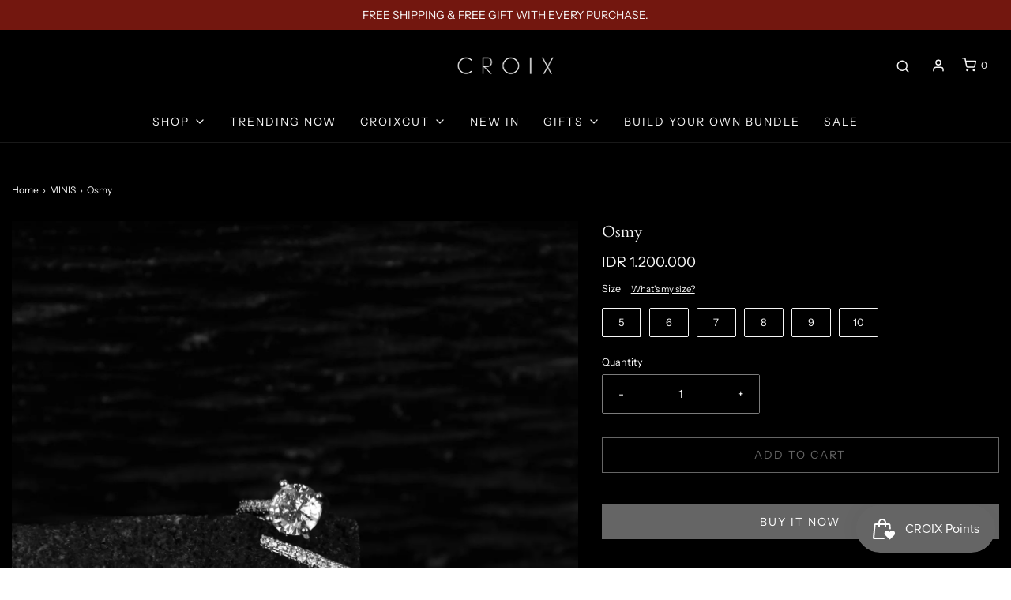

--- FILE ---
content_type: text/html; charset=utf-8
request_url: https://croix.co.id/en-sg/collections/minis/products/osmy
body_size: 30151
content:
<!DOCTYPE html>
<!--[if lt IE 7 ]><html class="no-js ie ie6" lang="en"> <![endif]-->
<!--[if IE 7 ]><html class="no-js ie ie7" lang="en"> <![endif]-->
<!--[if IE 8 ]><html class="no-js ie ie8" lang="en"> <![endif]-->
<!--[if (gte IE 9)|!(IE)]><!-->
<html
	class="no-js"
	lang="en"
	data-headings-size="small"
>
<!--<![endif]-->

<head>

	<meta charset="utf-8">

	<!--[if lt IE 9]>
		<script src="//html5shim.googlecode.com/svn/trunk/html5.js"></script>
	<![endif]--><title>
		Osmy &ndash; CROIX
	</title>

	<link rel="preconnect" href="https://cdn.shopify.com" crossorigin>

	<script type="text/javascript">
		document.documentElement.className = document.documentElement.className.replace('no-js', 'js');
	</script>

	
	<meta name="description" content="All items are handcrafted by an expert craftsman in the most rigorous manner.Please contact us for custom orders. Size refers to US sizing">
	

	
	<meta name="viewport" content="width=device-width, initial-scale=1" />
	

	<!-- /snippets/social-meta-tags.liquid -->


<meta property="og:site_name" content="CROIX">
<meta property="og:url" content="https://croix.co.id/en-sg/products/osmy">
<meta property="og:title" content="Osmy">
<meta property="og:type" content="product">
<meta property="og:description" content="All items are handcrafted by an expert craftsman in the most rigorous manner.Please contact us for custom orders. Size refers to US sizing">

  <meta property="og:price:amount" content="1.200.000">
  <meta property="og:price:currency" content="IDR">

<meta property="og:image" content="http://croix.co.id/cdn/shop/products/5d_1200x1200.jpg?v=1637317685"><meta property="og:image" content="http://croix.co.id/cdn/shop/products/5_b2e7e357-fc5a-46a6-90e6-45921b23fd32_1200x1200.jpg?v=1637317686"><meta property="og:image" content="http://croix.co.id/cdn/shop/products/5b_487488f5-1d46-4f65-8bab-d2eabb266f7c_1200x1200.jpg?v=1637317685">
<meta property="og:image:alt" content="Osmy"><meta property="og:image:alt" content="Osmy"><meta property="og:image:alt" content="Osmy">
<meta property="og:image:secure_url" content="https://croix.co.id/cdn/shop/products/5d_1200x1200.jpg?v=1637317685"><meta property="og:image:secure_url" content="https://croix.co.id/cdn/shop/products/5_b2e7e357-fc5a-46a6-90e6-45921b23fd32_1200x1200.jpg?v=1637317686"><meta property="og:image:secure_url" content="https://croix.co.id/cdn/shop/products/5b_487488f5-1d46-4f65-8bab-d2eabb266f7c_1200x1200.jpg?v=1637317685">


<meta name="twitter:card" content="summary_large_image">
<meta name="twitter:title" content="Osmy">
<meta name="twitter:description" content="All items are handcrafted by an expert craftsman in the most rigorous manner.Please contact us for custom orders. Size refers to US sizing">


	<link rel="canonical" href="https://croix.co.id/en-sg/products/osmy" />

	<!-- CSS -->
	<style>
/*============================================================================
  Typography
==============================================================================*/





@font-face {
  font-family: Cardo;
  font-weight: 400;
  font-style: normal;
  font-display: swap;
  src: url("//croix.co.id/cdn/fonts/cardo/cardo_n4.8d7bdd0369840597cbb62dc8a447619701d8d34a.woff2") format("woff2"),
       url("//croix.co.id/cdn/fonts/cardo/cardo_n4.23b63d1eff80cb5da813c4cccb6427058253ce24.woff") format("woff");
}

@font-face {
  font-family: "Instrument Sans";
  font-weight: 400;
  font-style: normal;
  font-display: swap;
  src: url("//croix.co.id/cdn/fonts/instrument_sans/instrumentsans_n4.db86542ae5e1596dbdb28c279ae6c2086c4c5bfa.woff2") format("woff2"),
       url("//croix.co.id/cdn/fonts/instrument_sans/instrumentsans_n4.510f1b081e58d08c30978f465518799851ef6d8b.woff") format("woff");
}

@font-face {
  font-family: Cardo;
  font-weight: 400;
  font-style: normal;
  font-display: swap;
  src: url("//croix.co.id/cdn/fonts/cardo/cardo_n4.8d7bdd0369840597cbb62dc8a447619701d8d34a.woff2") format("woff2"),
       url("//croix.co.id/cdn/fonts/cardo/cardo_n4.23b63d1eff80cb5da813c4cccb6427058253ce24.woff") format("woff");
}


  @font-face {
  font-family: "Instrument Sans";
  font-weight: 700;
  font-style: normal;
  font-display: swap;
  src: url("//croix.co.id/cdn/fonts/instrument_sans/instrumentsans_n7.e4ad9032e203f9a0977786c356573ced65a7419a.woff2") format("woff2"),
       url("//croix.co.id/cdn/fonts/instrument_sans/instrumentsans_n7.b9e40f166fb7639074ba34738101a9d2990bb41a.woff") format("woff");
}




  @font-face {
  font-family: "Instrument Sans";
  font-weight: 400;
  font-style: italic;
  font-display: swap;
  src: url("//croix.co.id/cdn/fonts/instrument_sans/instrumentsans_i4.028d3c3cd8d085648c808ceb20cd2fd1eb3560e5.woff2") format("woff2"),
       url("//croix.co.id/cdn/fonts/instrument_sans/instrumentsans_i4.7e90d82df8dee29a99237cd19cc529d2206706a2.woff") format("woff");
}




  @font-face {
  font-family: "Instrument Sans";
  font-weight: 700;
  font-style: italic;
  font-display: swap;
  src: url("//croix.co.id/cdn/fonts/instrument_sans/instrumentsans_i7.d6063bb5d8f9cbf96eace9e8801697c54f363c6a.woff2") format("woff2"),
       url("//croix.co.id/cdn/fonts/instrument_sans/instrumentsans_i7.ce33afe63f8198a3ac4261b826b560103542cd36.woff") format("woff");
}



/*============================================================================
  #General Variables
==============================================================================*/

:root {
  --page-background: #000000;

  --color-primary: #f6f6f6;
  --disabled-color-primary: rgba(246, 246, 246, 0.5);
  --color-primary-opacity-05: rgba(246, 246, 246, 0.05);
  --link-color: #f6f6f6;
  --active-link-color: #f6f6f6;

  --button-background-color: #656565;
  --button-background-hover-color: #797979;
  --button-background-hover-color-lighten: #868686;
  --button-text-color: #ffffff;
  --button-border-color: rgba(255, 255, 255, 0.1);

  --sale-color: #656565;
  --sale-text-color: #f6f6f6;
  --sale-color-faint: rgba(101, 101, 101, 0.1);
  --sold-out-color: #656565;
  --sold-out-text-color: #ffffff;

  --header-background: #000000;
  --header-text: #f6f6f6;
  --header-text-opacity-80: rgba(246, 246, 246, 0.8);
  --header-border-color: rgba(246, 246, 246, 0.1);
  --header-border-color-dark: rgba(246, 246, 246, 0.15);
  --header-hover-background-color: rgba(246, 246, 246, 0.1);
  --header-overlay-text: #f6f6f6;

  --sticky-header-background: #000000;
  --sticky-header-text: #f6f6f6;
  --sticky-header-border: rgba(246, 246, 246, 0.1);

  --mobile-menu-text: #f6f6f6;
  --mobile-menu-background: #000000;
  --mobile-menu-border-color: rgba(246, 246, 246, 0.5);

  --footer-background: #000000;
  --footer-text: #f6f6f6;
  --footer-hover-background-color: rgba(246, 246, 246, 0.1);


  --pop-up-text: #ffffff;
  --pop-up-background: #656565;

  --secondary-color: rgba(0, 0, 0, 1) !default;
  --select-padding: 5px;
  --select-radius: 2px !default;

  --border-color: rgba(246, 246, 246, 0.5);
  --border-search: rgba(246, 246, 246, 0.1);
  --border-color-subtle: rgba(246, 246, 246, 0.1);
  --border-color-subtle-darken: #e9e9e9;

  --color-scheme-light-background: #f6f6f6;
  --color-scheme-light-background-hover: rgba(246, 246, 246, 0.1);
  --color-scheme-light-text: #656565;
  --color-scheme-light-text-hover: rgba(101, 101, 101, 0.7);
  --color-scheme-light-input-hover: rgba(101, 101, 101, 0.1);
  --color-scheme-light-link: #656565;
  --color-scheme-light-link-active: #656565;

  --color-scheme-accent-background: #333333;
  --color-scheme-accent-background-hover: rgba(51, 51, 51, 0.1);
  --color-scheme-accent-text: #ffffff;
  --color-scheme-accent-text-hover: rgba(255, 255, 255, 0.7);
  --color-scheme-accent-input-hover: rgba(255, 255, 255, 0.1);
  --color-scheme-accent-link: #ffffff;
  --color-scheme-accent-link-active: #ffffff;

  --color-scheme-dark-background: #000000;
  --color-scheme-dark-background-hover: rgba(0, 0, 0, 0.1);
  --color-scheme-dark-text: #f6f6f6;
  --color-scheme-dark-text-hover: rgba(246, 246, 246, 0.7);
  --color-scheme-dark-input-hover: rgba(246, 246, 246, 0.1);
  --color-scheme-dark-link: #f6f6f6;
  --color-scheme-dark-link-active: #f6f6f6;

  --header-font-stack: Cardo, serif;
  --header-font-weight: 400;
  --header-font-style: normal;
  --header-font-transform: none;

  
  --header-letter-spacing: normal;
  

  --body-font-stack: "Instrument Sans", sans-serif;
  --body-font-weight: 400;
  --body-font-style: normal;
  --body-font-size-int: 14;
  --body-font-size: 14px;

  
    --body-small-font-size-int: 12;
    --body-small-font-size: 12px;
  

  --subheading-font-stack: Cardo, serif;
  --subheading-font-weight: 400;
  --subheading-font-style: normal;
  --subheading-font-transform: none;
  --subheading-case: none;

  
  --heading-base: 28;
  --subheading-base: 14;
  --subheading-2-font-size: 16px;
  --subheading-2-line-height: 20px;
  --product-titles: 20;
  --subpage-header: 20;
  --subpage-header-px: 20px;
  --subpage-header-line-height: 28px;
  --heading-font-size: 28px;
  --heading-line-height: 36px;
  --subheading-font-size: 14px;
  --subheading-line-height: 18px;
  

  --color-image-overlay: #333333;
  --color-image-overlay-text: #f6f6f6;
  --image-overlay-opacity: calc(50 / 100);

  --flexslider-icon-eot: //croix.co.id/cdn/shop/t/17/assets/flexslider-icon.eot?v=70838442330258149421686559786;
  --flexslider-icon-eot-ie: //croix.co.id/cdn/shop/t/17/assets/flexslider-icon.eot%23iefix?1590;
  --flexslider-icon-woff: //croix.co.id/cdn/shop/t/17/assets/flexslider-icon.eot?v=70838442330258149421686559786;
  --flexslider-icon-ttf: //croix.co.id/cdn/shop/t/17/assets/flexslider-icon.eot?v=70838442330258149421686559786;
  --flexslider-icon-svg: //croix.co.id/cdn/shop/t/17/assets/flexslider-icon.eot?v=70838442330258149421686559786;

  --delete-button-png: //croix.co.id/cdn/shop/t/17/assets/delete.png?1590;
  --loader-svg: //croix.co.id/cdn/shop/t/17/assets/loader.svg?v=119822953187440061741686559784;

  
  --mobile-menu-link-transform: uppercase;
  --mobile-menu-link-letter-spacing: 2px;
  

  
  --buttons-transform: uppercase;
  --buttons-letter-spacing: 2px;
  

  
    --button-font-family: var(--body-font-stack);
    --button-font-weight: var(--body-font-weight);
    --button-font-style: var(--body-font-style);
    --button-font-size: var(--body-font-size);
  

  
    --button-font-size-int: calc(var(--body-font-size-int) - 2);
  

  
    --subheading-letter-spacing: normal;
  

  
    --nav-font-family: var(--body-font-stack);
    --nav-font-weight: var(--body-font-weight);
    --nav-font-style: var(--body-font-style);
  

  
    --nav-text-transform: uppercase;
    --nav-letter-spacing: 2px;
  

  
    --nav-font-size-int: calc(var(--body-font-size-int) - 2);
  

  --page-width: 1600px;
  --page-width-with-padding: 1630px;
  --narrow-width-with-padding: 730px;
  --column-gap-width: 30px;
  --column-gap-width-half: 15.0px;

  --password-text-color: #000000;
  --password-error-background: #feebeb;
  --password-error-text: #7e1412;
  --password-login-background: #111111;
  --password-login-text: #b8b8b8;
  --password-btn-text: #ffffff;
  --password-btn-background: #000000;
  --password-btn-background-success: #4caf50;
  --success-color: #28a745;
  --error-color: #DC3545;
  --warning-color: #EB9247;

  /* Shop Pay Installments variables */
  --color-body: #000000;
  --color-bg: #000000;
}
</style>


	
	<link rel="preload" href="//croix.co.id/cdn/shop/t/17/assets/theme-product.min.css?v=5306888070907968101686559785" as="style">
	<link href="//croix.co.id/cdn/shop/t/17/assets/theme-product.min.css?v=5306888070907968101686559785" rel="stylesheet" type="text/css" media="all" />
	

	<link href="//croix.co.id/cdn/shop/t/17/assets/custom.css?v=132121210741224530621707973538" rel="stylesheet" type="text/css" media="all" />

	

	

	
	<link rel="shortcut icon" href="//croix.co.id/cdn/shop/files/Croix_Logo_32x32.png?v=1737604104" type="image/png">
	

	<link rel="sitemap" type="application/xml" title="Sitemap" href="/sitemap.xml" />

	<script>window.performance && window.performance.mark && window.performance.mark('shopify.content_for_header.start');</script><meta name="google-site-verification" content="tdt3bXktpwPz512-LYHKlPBz-ZUKtk5tgsEzK9PeagA">
<meta id="shopify-digital-wallet" name="shopify-digital-wallet" content="/27263205447/digital_wallets/dialog">
<link rel="alternate" hreflang="x-default" href="https://croix.co.id/products/osmy">
<link rel="alternate" hreflang="en-SG" href="https://croix.co.id/en-sg/products/osmy">
<link rel="alternate" type="application/json+oembed" href="https://croix.co.id/en-sg/products/osmy.oembed">
<script async="async" src="/checkouts/internal/preloads.js?locale=en-SG"></script>
<script id="shopify-features" type="application/json">{"accessToken":"fa5bfb95c508cd9d3f5b9acb881af2ee","betas":["rich-media-storefront-analytics"],"domain":"croix.co.id","predictiveSearch":true,"shopId":27263205447,"locale":"en"}</script>
<script>var Shopify = Shopify || {};
Shopify.shop = "croix-jewelry.myshopify.com";
Shopify.locale = "en";
Shopify.currency = {"active":"IDR","rate":"1.0"};
Shopify.country = "SG";
Shopify.theme = {"name":"Envy | New Arrivals + Gift + BackinStock","id":122496581703,"schema_name":"Envy","schema_version":"32.0.0","theme_store_id":411,"role":"main"};
Shopify.theme.handle = "null";
Shopify.theme.style = {"id":null,"handle":null};
Shopify.cdnHost = "croix.co.id/cdn";
Shopify.routes = Shopify.routes || {};
Shopify.routes.root = "/en-sg/";</script>
<script type="module">!function(o){(o.Shopify=o.Shopify||{}).modules=!0}(window);</script>
<script>!function(o){function n(){var o=[];function n(){o.push(Array.prototype.slice.apply(arguments))}return n.q=o,n}var t=o.Shopify=o.Shopify||{};t.loadFeatures=n(),t.autoloadFeatures=n()}(window);</script>
<script id="shop-js-analytics" type="application/json">{"pageType":"product"}</script>
<script defer="defer" async type="module" src="//croix.co.id/cdn/shopifycloud/shop-js/modules/v2/client.init-shop-cart-sync_DtuiiIyl.en.esm.js"></script>
<script defer="defer" async type="module" src="//croix.co.id/cdn/shopifycloud/shop-js/modules/v2/chunk.common_CUHEfi5Q.esm.js"></script>
<script type="module">
  await import("//croix.co.id/cdn/shopifycloud/shop-js/modules/v2/client.init-shop-cart-sync_DtuiiIyl.en.esm.js");
await import("//croix.co.id/cdn/shopifycloud/shop-js/modules/v2/chunk.common_CUHEfi5Q.esm.js");

  window.Shopify.SignInWithShop?.initShopCartSync?.({"fedCMEnabled":true,"windoidEnabled":true});

</script>
<script>(function() {
  var isLoaded = false;
  function asyncLoad() {
    if (isLoaded) return;
    isLoaded = true;
    var urls = ["https:\/\/formbuilder.hulkapps.com\/skeletopapp.js?shop=croix-jewelry.myshopify.com","https:\/\/blockade-script.getverdict.com\/script.js?shop=croix-jewelry.myshopify.com","https:\/\/js.smile.io\/v1\/smile-shopify.js?shop=croix-jewelry.myshopify.com","https:\/\/www.pxucdn.com\/apps\/uso.js?shop=croix-jewelry.myshopify.com","https:\/\/shy.elfsight.com\/p\/platform.js?shop=croix-jewelry.myshopify.com","https:\/\/cdn.nfcube.com\/instafeed-c12d57145a003f1cdff2451b2ae68a37.js?shop=croix-jewelry.myshopify.com"];
    for (var i = 0; i < urls.length; i++) {
      var s = document.createElement('script');
      s.type = 'text/javascript';
      s.async = true;
      s.src = urls[i];
      var x = document.getElementsByTagName('script')[0];
      x.parentNode.insertBefore(s, x);
    }
  };
  if(window.attachEvent) {
    window.attachEvent('onload', asyncLoad);
  } else {
    window.addEventListener('load', asyncLoad, false);
  }
})();</script>
<script id="__st">var __st={"a":27263205447,"offset":25200,"reqid":"0fa70f5c-edd5-4660-bab0-7f43d5488221-1766554895","pageurl":"croix.co.id\/en-sg\/collections\/minis\/products\/osmy","u":"740a93f9b871","p":"product","rtyp":"product","rid":6608000385095};</script>
<script>window.ShopifyPaypalV4VisibilityTracking = true;</script>
<script id="captcha-bootstrap">!function(){'use strict';const t='contact',e='account',n='new_comment',o=[[t,t],['blogs',n],['comments',n],[t,'customer']],c=[[e,'customer_login'],[e,'guest_login'],[e,'recover_customer_password'],[e,'create_customer']],r=t=>t.map((([t,e])=>`form[action*='/${t}']:not([data-nocaptcha='true']) input[name='form_type'][value='${e}']`)).join(','),a=t=>()=>t?[...document.querySelectorAll(t)].map((t=>t.form)):[];function s(){const t=[...o],e=r(t);return a(e)}const i='password',u='form_key',d=['recaptcha-v3-token','g-recaptcha-response','h-captcha-response',i],f=()=>{try{return window.sessionStorage}catch{return}},m='__shopify_v',_=t=>t.elements[u];function p(t,e,n=!1){try{const o=window.sessionStorage,c=JSON.parse(o.getItem(e)),{data:r}=function(t){const{data:e,action:n}=t;return t[m]||n?{data:e,action:n}:{data:t,action:n}}(c);for(const[e,n]of Object.entries(r))t.elements[e]&&(t.elements[e].value=n);n&&o.removeItem(e)}catch(o){console.error('form repopulation failed',{error:o})}}const l='form_type',E='cptcha';function T(t){t.dataset[E]=!0}const w=window,h=w.document,L='Shopify',v='ce_forms',y='captcha';let A=!1;((t,e)=>{const n=(g='f06e6c50-85a8-45c8-87d0-21a2b65856fe',I='https://cdn.shopify.com/shopifycloud/storefront-forms-hcaptcha/ce_storefront_forms_captcha_hcaptcha.v1.5.2.iife.js',D={infoText:'Protected by hCaptcha',privacyText:'Privacy',termsText:'Terms'},(t,e,n)=>{const o=w[L][v],c=o.bindForm;if(c)return c(t,g,e,D).then(n);var r;o.q.push([[t,g,e,D],n]),r=I,A||(h.body.append(Object.assign(h.createElement('script'),{id:'captcha-provider',async:!0,src:r})),A=!0)});var g,I,D;w[L]=w[L]||{},w[L][v]=w[L][v]||{},w[L][v].q=[],w[L][y]=w[L][y]||{},w[L][y].protect=function(t,e){n(t,void 0,e),T(t)},Object.freeze(w[L][y]),function(t,e,n,w,h,L){const[v,y,A,g]=function(t,e,n){const i=e?o:[],u=t?c:[],d=[...i,...u],f=r(d),m=r(i),_=r(d.filter((([t,e])=>n.includes(e))));return[a(f),a(m),a(_),s()]}(w,h,L),I=t=>{const e=t.target;return e instanceof HTMLFormElement?e:e&&e.form},D=t=>v().includes(t);t.addEventListener('submit',(t=>{const e=I(t);if(!e)return;const n=D(e)&&!e.dataset.hcaptchaBound&&!e.dataset.recaptchaBound,o=_(e),c=g().includes(e)&&(!o||!o.value);(n||c)&&t.preventDefault(),c&&!n&&(function(t){try{if(!f())return;!function(t){const e=f();if(!e)return;const n=_(t);if(!n)return;const o=n.value;o&&e.removeItem(o)}(t);const e=Array.from(Array(32),(()=>Math.random().toString(36)[2])).join('');!function(t,e){_(t)||t.append(Object.assign(document.createElement('input'),{type:'hidden',name:u})),t.elements[u].value=e}(t,e),function(t,e){const n=f();if(!n)return;const o=[...t.querySelectorAll(`input[type='${i}']`)].map((({name:t})=>t)),c=[...d,...o],r={};for(const[a,s]of new FormData(t).entries())c.includes(a)||(r[a]=s);n.setItem(e,JSON.stringify({[m]:1,action:t.action,data:r}))}(t,e)}catch(e){console.error('failed to persist form',e)}}(e),e.submit())}));const S=(t,e)=>{t&&!t.dataset[E]&&(n(t,e.some((e=>e===t))),T(t))};for(const o of['focusin','change'])t.addEventListener(o,(t=>{const e=I(t);D(e)&&S(e,y())}));const B=e.get('form_key'),M=e.get(l),P=B&&M;t.addEventListener('DOMContentLoaded',(()=>{const t=y();if(P)for(const e of t)e.elements[l].value===M&&p(e,B);[...new Set([...A(),...v().filter((t=>'true'===t.dataset.shopifyCaptcha))])].forEach((e=>S(e,t)))}))}(h,new URLSearchParams(w.location.search),n,t,e,['guest_login'])})(!0,!0)}();</script>
<script integrity="sha256-4kQ18oKyAcykRKYeNunJcIwy7WH5gtpwJnB7kiuLZ1E=" data-source-attribution="shopify.loadfeatures" defer="defer" src="//croix.co.id/cdn/shopifycloud/storefront/assets/storefront/load_feature-a0a9edcb.js" crossorigin="anonymous"></script>
<script data-source-attribution="shopify.dynamic_checkout.dynamic.init">var Shopify=Shopify||{};Shopify.PaymentButton=Shopify.PaymentButton||{isStorefrontPortableWallets:!0,init:function(){window.Shopify.PaymentButton.init=function(){};var t=document.createElement("script");t.src="https://croix.co.id/cdn/shopifycloud/portable-wallets/latest/portable-wallets.en.js",t.type="module",document.head.appendChild(t)}};
</script>
<script data-source-attribution="shopify.dynamic_checkout.buyer_consent">
  function portableWalletsHideBuyerConsent(e){var t=document.getElementById("shopify-buyer-consent"),n=document.getElementById("shopify-subscription-policy-button");t&&n&&(t.classList.add("hidden"),t.setAttribute("aria-hidden","true"),n.removeEventListener("click",e))}function portableWalletsShowBuyerConsent(e){var t=document.getElementById("shopify-buyer-consent"),n=document.getElementById("shopify-subscription-policy-button");t&&n&&(t.classList.remove("hidden"),t.removeAttribute("aria-hidden"),n.addEventListener("click",e))}window.Shopify?.PaymentButton&&(window.Shopify.PaymentButton.hideBuyerConsent=portableWalletsHideBuyerConsent,window.Shopify.PaymentButton.showBuyerConsent=portableWalletsShowBuyerConsent);
</script>
<script>
  function portableWalletsCleanup(e){e&&e.src&&console.error("Failed to load portable wallets script "+e.src);var t=document.querySelectorAll("shopify-accelerated-checkout .shopify-payment-button__skeleton, shopify-accelerated-checkout-cart .wallet-cart-button__skeleton"),e=document.getElementById("shopify-buyer-consent");for(let e=0;e<t.length;e++)t[e].remove();e&&e.remove()}function portableWalletsNotLoadedAsModule(e){e instanceof ErrorEvent&&"string"==typeof e.message&&e.message.includes("import.meta")&&"string"==typeof e.filename&&e.filename.includes("portable-wallets")&&(window.removeEventListener("error",portableWalletsNotLoadedAsModule),window.Shopify.PaymentButton.failedToLoad=e,"loading"===document.readyState?document.addEventListener("DOMContentLoaded",window.Shopify.PaymentButton.init):window.Shopify.PaymentButton.init())}window.addEventListener("error",portableWalletsNotLoadedAsModule);
</script>

<script type="module" src="https://croix.co.id/cdn/shopifycloud/portable-wallets/latest/portable-wallets.en.js" onError="portableWalletsCleanup(this)" crossorigin="anonymous"></script>
<script nomodule>
  document.addEventListener("DOMContentLoaded", portableWalletsCleanup);
</script>

<link id="shopify-accelerated-checkout-styles" rel="stylesheet" media="screen" href="https://croix.co.id/cdn/shopifycloud/portable-wallets/latest/accelerated-checkout-backwards-compat.css" crossorigin="anonymous">
<style id="shopify-accelerated-checkout-cart">
        #shopify-buyer-consent {
  margin-top: 1em;
  display: inline-block;
  width: 100%;
}

#shopify-buyer-consent.hidden {
  display: none;
}

#shopify-subscription-policy-button {
  background: none;
  border: none;
  padding: 0;
  text-decoration: underline;
  font-size: inherit;
  cursor: pointer;
}

#shopify-subscription-policy-button::before {
  box-shadow: none;
}

      </style>

<script>window.performance && window.performance.mark && window.performance.mark('shopify.content_for_header.end');</script>

	<script type="text/javascript">
		window.wetheme = {
			name: 'Envy',
			webcomponentRegistry: {
                registry: {},
				checkScriptLoaded: function(key) {
					return window.wetheme.webcomponentRegistry.registry[key] ? true : false
				},
                register: function(registration) {
                    if(!window.wetheme.webcomponentRegistry.checkScriptLoaded(registration.key)) {
                      window.wetheme.webcomponentRegistry.registry[registration.key] = registration
                    }
                }
            }
        };
	</script>

	

	
<!--Gem_Page_Header_Script-->
    


<!--End_Gem_Page_Header_Script-->
<script src="https://cdn.shopify.com/extensions/019b3736-47b2-77be-a0b4-f5e4755f1334/smile-io-262/assets/smile-loader.js" type="text/javascript" defer="defer"></script>
<link href="https://monorail-edge.shopifysvc.com" rel="dns-prefetch">
<script>(function(){if ("sendBeacon" in navigator && "performance" in window) {try {var session_token_from_headers = performance.getEntriesByType('navigation')[0].serverTiming.find(x => x.name == '_s').description;} catch {var session_token_from_headers = undefined;}var session_cookie_matches = document.cookie.match(/_shopify_s=([^;]*)/);var session_token_from_cookie = session_cookie_matches && session_cookie_matches.length === 2 ? session_cookie_matches[1] : "";var session_token = session_token_from_headers || session_token_from_cookie || "";function handle_abandonment_event(e) {var entries = performance.getEntries().filter(function(entry) {return /monorail-edge.shopifysvc.com/.test(entry.name);});if (!window.abandonment_tracked && entries.length === 0) {window.abandonment_tracked = true;var currentMs = Date.now();var navigation_start = performance.timing.navigationStart;var payload = {shop_id: 27263205447,url: window.location.href,navigation_start,duration: currentMs - navigation_start,session_token,page_type: "product"};window.navigator.sendBeacon("https://monorail-edge.shopifysvc.com/v1/produce", JSON.stringify({schema_id: "online_store_buyer_site_abandonment/1.1",payload: payload,metadata: {event_created_at_ms: currentMs,event_sent_at_ms: currentMs}}));}}window.addEventListener('pagehide', handle_abandonment_event);}}());</script>
<script id="web-pixels-manager-setup">(function e(e,d,r,n,o){if(void 0===o&&(o={}),!Boolean(null===(a=null===(i=window.Shopify)||void 0===i?void 0:i.analytics)||void 0===a?void 0:a.replayQueue)){var i,a;window.Shopify=window.Shopify||{};var t=window.Shopify;t.analytics=t.analytics||{};var s=t.analytics;s.replayQueue=[],s.publish=function(e,d,r){return s.replayQueue.push([e,d,r]),!0};try{self.performance.mark("wpm:start")}catch(e){}var l=function(){var e={modern:/Edge?\/(1{2}[4-9]|1[2-9]\d|[2-9]\d{2}|\d{4,})\.\d+(\.\d+|)|Firefox\/(1{2}[4-9]|1[2-9]\d|[2-9]\d{2}|\d{4,})\.\d+(\.\d+|)|Chrom(ium|e)\/(9{2}|\d{3,})\.\d+(\.\d+|)|(Maci|X1{2}).+ Version\/(15\.\d+|(1[6-9]|[2-9]\d|\d{3,})\.\d+)([,.]\d+|)( \(\w+\)|)( Mobile\/\w+|) Safari\/|Chrome.+OPR\/(9{2}|\d{3,})\.\d+\.\d+|(CPU[ +]OS|iPhone[ +]OS|CPU[ +]iPhone|CPU IPhone OS|CPU iPad OS)[ +]+(15[._]\d+|(1[6-9]|[2-9]\d|\d{3,})[._]\d+)([._]\d+|)|Android:?[ /-](13[3-9]|1[4-9]\d|[2-9]\d{2}|\d{4,})(\.\d+|)(\.\d+|)|Android.+Firefox\/(13[5-9]|1[4-9]\d|[2-9]\d{2}|\d{4,})\.\d+(\.\d+|)|Android.+Chrom(ium|e)\/(13[3-9]|1[4-9]\d|[2-9]\d{2}|\d{4,})\.\d+(\.\d+|)|SamsungBrowser\/([2-9]\d|\d{3,})\.\d+/,legacy:/Edge?\/(1[6-9]|[2-9]\d|\d{3,})\.\d+(\.\d+|)|Firefox\/(5[4-9]|[6-9]\d|\d{3,})\.\d+(\.\d+|)|Chrom(ium|e)\/(5[1-9]|[6-9]\d|\d{3,})\.\d+(\.\d+|)([\d.]+$|.*Safari\/(?![\d.]+ Edge\/[\d.]+$))|(Maci|X1{2}).+ Version\/(10\.\d+|(1[1-9]|[2-9]\d|\d{3,})\.\d+)([,.]\d+|)( \(\w+\)|)( Mobile\/\w+|) Safari\/|Chrome.+OPR\/(3[89]|[4-9]\d|\d{3,})\.\d+\.\d+|(CPU[ +]OS|iPhone[ +]OS|CPU[ +]iPhone|CPU IPhone OS|CPU iPad OS)[ +]+(10[._]\d+|(1[1-9]|[2-9]\d|\d{3,})[._]\d+)([._]\d+|)|Android:?[ /-](13[3-9]|1[4-9]\d|[2-9]\d{2}|\d{4,})(\.\d+|)(\.\d+|)|Mobile Safari.+OPR\/([89]\d|\d{3,})\.\d+\.\d+|Android.+Firefox\/(13[5-9]|1[4-9]\d|[2-9]\d{2}|\d{4,})\.\d+(\.\d+|)|Android.+Chrom(ium|e)\/(13[3-9]|1[4-9]\d|[2-9]\d{2}|\d{4,})\.\d+(\.\d+|)|Android.+(UC? ?Browser|UCWEB|U3)[ /]?(15\.([5-9]|\d{2,})|(1[6-9]|[2-9]\d|\d{3,})\.\d+)\.\d+|SamsungBrowser\/(5\.\d+|([6-9]|\d{2,})\.\d+)|Android.+MQ{2}Browser\/(14(\.(9|\d{2,})|)|(1[5-9]|[2-9]\d|\d{3,})(\.\d+|))(\.\d+|)|K[Aa][Ii]OS\/(3\.\d+|([4-9]|\d{2,})\.\d+)(\.\d+|)/},d=e.modern,r=e.legacy,n=navigator.userAgent;return n.match(d)?"modern":n.match(r)?"legacy":"unknown"}(),u="modern"===l?"modern":"legacy",c=(null!=n?n:{modern:"",legacy:""})[u],f=function(e){return[e.baseUrl,"/wpm","/b",e.hashVersion,"modern"===e.buildTarget?"m":"l",".js"].join("")}({baseUrl:d,hashVersion:r,buildTarget:u}),m=function(e){var d=e.version,r=e.bundleTarget,n=e.surface,o=e.pageUrl,i=e.monorailEndpoint;return{emit:function(e){var a=e.status,t=e.errorMsg,s=(new Date).getTime(),l=JSON.stringify({metadata:{event_sent_at_ms:s},events:[{schema_id:"web_pixels_manager_load/3.1",payload:{version:d,bundle_target:r,page_url:o,status:a,surface:n,error_msg:t},metadata:{event_created_at_ms:s}}]});if(!i)return console&&console.warn&&console.warn("[Web Pixels Manager] No Monorail endpoint provided, skipping logging."),!1;try{return self.navigator.sendBeacon.bind(self.navigator)(i,l)}catch(e){}var u=new XMLHttpRequest;try{return u.open("POST",i,!0),u.setRequestHeader("Content-Type","text/plain"),u.send(l),!0}catch(e){return console&&console.warn&&console.warn("[Web Pixels Manager] Got an unhandled error while logging to Monorail."),!1}}}}({version:r,bundleTarget:l,surface:e.surface,pageUrl:self.location.href,monorailEndpoint:e.monorailEndpoint});try{o.browserTarget=l,function(e){var d=e.src,r=e.async,n=void 0===r||r,o=e.onload,i=e.onerror,a=e.sri,t=e.scriptDataAttributes,s=void 0===t?{}:t,l=document.createElement("script"),u=document.querySelector("head"),c=document.querySelector("body");if(l.async=n,l.src=d,a&&(l.integrity=a,l.crossOrigin="anonymous"),s)for(var f in s)if(Object.prototype.hasOwnProperty.call(s,f))try{l.dataset[f]=s[f]}catch(e){}if(o&&l.addEventListener("load",o),i&&l.addEventListener("error",i),u)u.appendChild(l);else{if(!c)throw new Error("Did not find a head or body element to append the script");c.appendChild(l)}}({src:f,async:!0,onload:function(){if(!function(){var e,d;return Boolean(null===(d=null===(e=window.Shopify)||void 0===e?void 0:e.analytics)||void 0===d?void 0:d.initialized)}()){var d=window.webPixelsManager.init(e)||void 0;if(d){var r=window.Shopify.analytics;r.replayQueue.forEach((function(e){var r=e[0],n=e[1],o=e[2];d.publishCustomEvent(r,n,o)})),r.replayQueue=[],r.publish=d.publishCustomEvent,r.visitor=d.visitor,r.initialized=!0}}},onerror:function(){return m.emit({status:"failed",errorMsg:"".concat(f," has failed to load")})},sri:function(e){var d=/^sha384-[A-Za-z0-9+/=]+$/;return"string"==typeof e&&d.test(e)}(c)?c:"",scriptDataAttributes:o}),m.emit({status:"loading"})}catch(e){m.emit({status:"failed",errorMsg:(null==e?void 0:e.message)||"Unknown error"})}}})({shopId: 27263205447,storefrontBaseUrl: "https://croix.co.id",extensionsBaseUrl: "https://extensions.shopifycdn.com/cdn/shopifycloud/web-pixels-manager",monorailEndpoint: "https://monorail-edge.shopifysvc.com/unstable/produce_batch",surface: "storefront-renderer",enabledBetaFlags: ["2dca8a86","a0d5f9d2"],webPixelsConfigList: [{"id":"631308359","configuration":"{\"accountID\":\"croix-jewelry.myshopify.com\"}","eventPayloadVersion":"v1","runtimeContext":"STRICT","scriptVersion":"9e8f38f1b97e3d0f481979552e07f77a","type":"APP","apiClientId":233009709057,"privacyPurposes":[],"dataSharingAdjustments":{"protectedCustomerApprovalScopes":["read_customer_address","read_customer_email","read_customer_name","read_customer_personal_data","read_customer_phone"]}},{"id":"232816711","configuration":"{\"config\":\"{\\\"pixel_id\\\":\\\"G-TYJCKG26Z8\\\",\\\"gtag_events\\\":[{\\\"type\\\":\\\"purchase\\\",\\\"action_label\\\":\\\"G-TYJCKG26Z8\\\"},{\\\"type\\\":\\\"page_view\\\",\\\"action_label\\\":\\\"G-TYJCKG26Z8\\\"},{\\\"type\\\":\\\"view_item\\\",\\\"action_label\\\":\\\"G-TYJCKG26Z8\\\"},{\\\"type\\\":\\\"search\\\",\\\"action_label\\\":\\\"G-TYJCKG26Z8\\\"},{\\\"type\\\":\\\"add_to_cart\\\",\\\"action_label\\\":\\\"G-TYJCKG26Z8\\\"},{\\\"type\\\":\\\"begin_checkout\\\",\\\"action_label\\\":\\\"G-TYJCKG26Z8\\\"},{\\\"type\\\":\\\"add_payment_info\\\",\\\"action_label\\\":\\\"G-TYJCKG26Z8\\\"}],\\\"enable_monitoring_mode\\\":false}\"}","eventPayloadVersion":"v1","runtimeContext":"OPEN","scriptVersion":"b2a88bafab3e21179ed38636efcd8a93","type":"APP","apiClientId":1780363,"privacyPurposes":[],"dataSharingAdjustments":{"protectedCustomerApprovalScopes":["read_customer_address","read_customer_email","read_customer_name","read_customer_personal_data","read_customer_phone"]}},{"id":"204210247","configuration":"{\"pixelCode\":\"CDQ68MBC77UALAUSCKQG\"}","eventPayloadVersion":"v1","runtimeContext":"STRICT","scriptVersion":"22e92c2ad45662f435e4801458fb78cc","type":"APP","apiClientId":4383523,"privacyPurposes":["ANALYTICS","MARKETING","SALE_OF_DATA"],"dataSharingAdjustments":{"protectedCustomerApprovalScopes":["read_customer_address","read_customer_email","read_customer_name","read_customer_personal_data","read_customer_phone"]}},{"id":"77004871","configuration":"{\"pixel_id\":\"1230800423926794\",\"pixel_type\":\"facebook_pixel\",\"metaapp_system_user_token\":\"-\"}","eventPayloadVersion":"v1","runtimeContext":"OPEN","scriptVersion":"ca16bc87fe92b6042fbaa3acc2fbdaa6","type":"APP","apiClientId":2329312,"privacyPurposes":["ANALYTICS","MARKETING","SALE_OF_DATA"],"dataSharingAdjustments":{"protectedCustomerApprovalScopes":["read_customer_address","read_customer_email","read_customer_name","read_customer_personal_data","read_customer_phone"]}},{"id":"shopify-app-pixel","configuration":"{}","eventPayloadVersion":"v1","runtimeContext":"STRICT","scriptVersion":"0450","apiClientId":"shopify-pixel","type":"APP","privacyPurposes":["ANALYTICS","MARKETING"]},{"id":"shopify-custom-pixel","eventPayloadVersion":"v1","runtimeContext":"LAX","scriptVersion":"0450","apiClientId":"shopify-pixel","type":"CUSTOM","privacyPurposes":["ANALYTICS","MARKETING"]}],isMerchantRequest: false,initData: {"shop":{"name":"CROIX","paymentSettings":{"currencyCode":"IDR"},"myshopifyDomain":"croix-jewelry.myshopify.com","countryCode":"ID","storefrontUrl":"https:\/\/croix.co.id\/en-sg"},"customer":null,"cart":null,"checkout":null,"productVariants":[{"price":{"amount":1200000.0,"currencyCode":"IDR"},"product":{"title":"Osmy","vendor":"CROIX","id":"6608000385095","untranslatedTitle":"Osmy","url":"\/en-sg\/products\/osmy","type":"RINGS"},"id":"39531028578375","image":{"src":"\/\/croix.co.id\/cdn\/shop\/products\/5d.jpg?v=1637317685"},"sku":null,"title":"5","untranslatedTitle":"5"},{"price":{"amount":1200000.0,"currencyCode":"IDR"},"product":{"title":"Osmy","vendor":"CROIX","id":"6608000385095","untranslatedTitle":"Osmy","url":"\/en-sg\/products\/osmy","type":"RINGS"},"id":"39531028611143","image":{"src":"\/\/croix.co.id\/cdn\/shop\/products\/5d.jpg?v=1637317685"},"sku":null,"title":"6","untranslatedTitle":"6"},{"price":{"amount":1200000.0,"currencyCode":"IDR"},"product":{"title":"Osmy","vendor":"CROIX","id":"6608000385095","untranslatedTitle":"Osmy","url":"\/en-sg\/products\/osmy","type":"RINGS"},"id":"39531028643911","image":{"src":"\/\/croix.co.id\/cdn\/shop\/products\/5d.jpg?v=1637317685"},"sku":null,"title":"7","untranslatedTitle":"7"},{"price":{"amount":1200000.0,"currencyCode":"IDR"},"product":{"title":"Osmy","vendor":"CROIX","id":"6608000385095","untranslatedTitle":"Osmy","url":"\/en-sg\/products\/osmy","type":"RINGS"},"id":"39531028676679","image":{"src":"\/\/croix.co.id\/cdn\/shop\/products\/5d.jpg?v=1637317685"},"sku":null,"title":"8","untranslatedTitle":"8"},{"price":{"amount":1200000.0,"currencyCode":"IDR"},"product":{"title":"Osmy","vendor":"CROIX","id":"6608000385095","untranslatedTitle":"Osmy","url":"\/en-sg\/products\/osmy","type":"RINGS"},"id":"39531028709447","image":{"src":"\/\/croix.co.id\/cdn\/shop\/products\/5d.jpg?v=1637317685"},"sku":null,"title":"9","untranslatedTitle":"9"},{"price":{"amount":1200000.0,"currencyCode":"IDR"},"product":{"title":"Osmy","vendor":"CROIX","id":"6608000385095","untranslatedTitle":"Osmy","url":"\/en-sg\/products\/osmy","type":"RINGS"},"id":"39531028742215","image":{"src":"\/\/croix.co.id\/cdn\/shop\/products\/5d.jpg?v=1637317685"},"sku":null,"title":"10","untranslatedTitle":"10"}],"purchasingCompany":null},},"https://croix.co.id/cdn","da62cc92w68dfea28pcf9825a4m392e00d0",{"modern":"","legacy":""},{"shopId":"27263205447","storefrontBaseUrl":"https:\/\/croix.co.id","extensionBaseUrl":"https:\/\/extensions.shopifycdn.com\/cdn\/shopifycloud\/web-pixels-manager","surface":"storefront-renderer","enabledBetaFlags":"[\"2dca8a86\", \"a0d5f9d2\"]","isMerchantRequest":"false","hashVersion":"da62cc92w68dfea28pcf9825a4m392e00d0","publish":"custom","events":"[[\"page_viewed\",{}],[\"product_viewed\",{\"productVariant\":{\"price\":{\"amount\":1200000.0,\"currencyCode\":\"IDR\"},\"product\":{\"title\":\"Osmy\",\"vendor\":\"CROIX\",\"id\":\"6608000385095\",\"untranslatedTitle\":\"Osmy\",\"url\":\"\/en-sg\/products\/osmy\",\"type\":\"RINGS\"},\"id\":\"39531028578375\",\"image\":{\"src\":\"\/\/croix.co.id\/cdn\/shop\/products\/5d.jpg?v=1637317685\"},\"sku\":null,\"title\":\"5\",\"untranslatedTitle\":\"5\"}}]]"});</script><script>
  window.ShopifyAnalytics = window.ShopifyAnalytics || {};
  window.ShopifyAnalytics.meta = window.ShopifyAnalytics.meta || {};
  window.ShopifyAnalytics.meta.currency = 'IDR';
  var meta = {"product":{"id":6608000385095,"gid":"gid:\/\/shopify\/Product\/6608000385095","vendor":"CROIX","type":"RINGS","handle":"osmy","variants":[{"id":39531028578375,"price":120000000,"name":"Osmy - 5","public_title":"5","sku":null},{"id":39531028611143,"price":120000000,"name":"Osmy - 6","public_title":"6","sku":null},{"id":39531028643911,"price":120000000,"name":"Osmy - 7","public_title":"7","sku":null},{"id":39531028676679,"price":120000000,"name":"Osmy - 8","public_title":"8","sku":null},{"id":39531028709447,"price":120000000,"name":"Osmy - 9","public_title":"9","sku":null},{"id":39531028742215,"price":120000000,"name":"Osmy - 10","public_title":"10","sku":null}],"remote":false},"page":{"pageType":"product","resourceType":"product","resourceId":6608000385095,"requestId":"0fa70f5c-edd5-4660-bab0-7f43d5488221-1766554895"}};
  for (var attr in meta) {
    window.ShopifyAnalytics.meta[attr] = meta[attr];
  }
</script>
<script class="analytics">
  (function () {
    var customDocumentWrite = function(content) {
      var jquery = null;

      if (window.jQuery) {
        jquery = window.jQuery;
      } else if (window.Checkout && window.Checkout.$) {
        jquery = window.Checkout.$;
      }

      if (jquery) {
        jquery('body').append(content);
      }
    };

    var hasLoggedConversion = function(token) {
      if (token) {
        return document.cookie.indexOf('loggedConversion=' + token) !== -1;
      }
      return false;
    }

    var setCookieIfConversion = function(token) {
      if (token) {
        var twoMonthsFromNow = new Date(Date.now());
        twoMonthsFromNow.setMonth(twoMonthsFromNow.getMonth() + 2);

        document.cookie = 'loggedConversion=' + token + '; expires=' + twoMonthsFromNow;
      }
    }

    var trekkie = window.ShopifyAnalytics.lib = window.trekkie = window.trekkie || [];
    if (trekkie.integrations) {
      return;
    }
    trekkie.methods = [
      'identify',
      'page',
      'ready',
      'track',
      'trackForm',
      'trackLink'
    ];
    trekkie.factory = function(method) {
      return function() {
        var args = Array.prototype.slice.call(arguments);
        args.unshift(method);
        trekkie.push(args);
        return trekkie;
      };
    };
    for (var i = 0; i < trekkie.methods.length; i++) {
      var key = trekkie.methods[i];
      trekkie[key] = trekkie.factory(key);
    }
    trekkie.load = function(config) {
      trekkie.config = config || {};
      trekkie.config.initialDocumentCookie = document.cookie;
      var first = document.getElementsByTagName('script')[0];
      var script = document.createElement('script');
      script.type = 'text/javascript';
      script.onerror = function(e) {
        var scriptFallback = document.createElement('script');
        scriptFallback.type = 'text/javascript';
        scriptFallback.onerror = function(error) {
                var Monorail = {
      produce: function produce(monorailDomain, schemaId, payload) {
        var currentMs = new Date().getTime();
        var event = {
          schema_id: schemaId,
          payload: payload,
          metadata: {
            event_created_at_ms: currentMs,
            event_sent_at_ms: currentMs
          }
        };
        return Monorail.sendRequest("https://" + monorailDomain + "/v1/produce", JSON.stringify(event));
      },
      sendRequest: function sendRequest(endpointUrl, payload) {
        // Try the sendBeacon API
        if (window && window.navigator && typeof window.navigator.sendBeacon === 'function' && typeof window.Blob === 'function' && !Monorail.isIos12()) {
          var blobData = new window.Blob([payload], {
            type: 'text/plain'
          });

          if (window.navigator.sendBeacon(endpointUrl, blobData)) {
            return true;
          } // sendBeacon was not successful

        } // XHR beacon

        var xhr = new XMLHttpRequest();

        try {
          xhr.open('POST', endpointUrl);
          xhr.setRequestHeader('Content-Type', 'text/plain');
          xhr.send(payload);
        } catch (e) {
          console.log(e);
        }

        return false;
      },
      isIos12: function isIos12() {
        return window.navigator.userAgent.lastIndexOf('iPhone; CPU iPhone OS 12_') !== -1 || window.navigator.userAgent.lastIndexOf('iPad; CPU OS 12_') !== -1;
      }
    };
    Monorail.produce('monorail-edge.shopifysvc.com',
      'trekkie_storefront_load_errors/1.1',
      {shop_id: 27263205447,
      theme_id: 122496581703,
      app_name: "storefront",
      context_url: window.location.href,
      source_url: "//croix.co.id/cdn/s/trekkie.storefront.8f32c7f0b513e73f3235c26245676203e1209161.min.js"});

        };
        scriptFallback.async = true;
        scriptFallback.src = '//croix.co.id/cdn/s/trekkie.storefront.8f32c7f0b513e73f3235c26245676203e1209161.min.js';
        first.parentNode.insertBefore(scriptFallback, first);
      };
      script.async = true;
      script.src = '//croix.co.id/cdn/s/trekkie.storefront.8f32c7f0b513e73f3235c26245676203e1209161.min.js';
      first.parentNode.insertBefore(script, first);
    };
    trekkie.load(
      {"Trekkie":{"appName":"storefront","development":false,"defaultAttributes":{"shopId":27263205447,"isMerchantRequest":null,"themeId":122496581703,"themeCityHash":"13080597212496641323","contentLanguage":"en","currency":"IDR","eventMetadataId":"8d302e88-fb10-4334-83cd-bb5e082f27ef"},"isServerSideCookieWritingEnabled":true,"monorailRegion":"shop_domain","enabledBetaFlags":["65f19447"]},"Session Attribution":{},"S2S":{"facebookCapiEnabled":true,"source":"trekkie-storefront-renderer","apiClientId":580111}}
    );

    var loaded = false;
    trekkie.ready(function() {
      if (loaded) return;
      loaded = true;

      window.ShopifyAnalytics.lib = window.trekkie;

      var originalDocumentWrite = document.write;
      document.write = customDocumentWrite;
      try { window.ShopifyAnalytics.merchantGoogleAnalytics.call(this); } catch(error) {};
      document.write = originalDocumentWrite;

      window.ShopifyAnalytics.lib.page(null,{"pageType":"product","resourceType":"product","resourceId":6608000385095,"requestId":"0fa70f5c-edd5-4660-bab0-7f43d5488221-1766554895","shopifyEmitted":true});

      var match = window.location.pathname.match(/checkouts\/(.+)\/(thank_you|post_purchase)/)
      var token = match? match[1]: undefined;
      if (!hasLoggedConversion(token)) {
        setCookieIfConversion(token);
        window.ShopifyAnalytics.lib.track("Viewed Product",{"currency":"IDR","variantId":39531028578375,"productId":6608000385095,"productGid":"gid:\/\/shopify\/Product\/6608000385095","name":"Osmy - 5","price":"1200000.00","sku":null,"brand":"CROIX","variant":"5","category":"RINGS","nonInteraction":true,"remote":false},undefined,undefined,{"shopifyEmitted":true});
      window.ShopifyAnalytics.lib.track("monorail:\/\/trekkie_storefront_viewed_product\/1.1",{"currency":"IDR","variantId":39531028578375,"productId":6608000385095,"productGid":"gid:\/\/shopify\/Product\/6608000385095","name":"Osmy - 5","price":"1200000.00","sku":null,"brand":"CROIX","variant":"5","category":"RINGS","nonInteraction":true,"remote":false,"referer":"https:\/\/croix.co.id\/en-sg\/collections\/minis\/products\/osmy"});
      }
    });


        var eventsListenerScript = document.createElement('script');
        eventsListenerScript.async = true;
        eventsListenerScript.src = "//croix.co.id/cdn/shopifycloud/storefront/assets/shop_events_listener-3da45d37.js";
        document.getElementsByTagName('head')[0].appendChild(eventsListenerScript);

})();</script>
  <script>
  if (!window.ga || (window.ga && typeof window.ga !== 'function')) {
    window.ga = function ga() {
      (window.ga.q = window.ga.q || []).push(arguments);
      if (window.Shopify && window.Shopify.analytics && typeof window.Shopify.analytics.publish === 'function') {
        window.Shopify.analytics.publish("ga_stub_called", {}, {sendTo: "google_osp_migration"});
      }
      console.error("Shopify's Google Analytics stub called with:", Array.from(arguments), "\nSee https://help.shopify.com/manual/promoting-marketing/pixels/pixel-migration#google for more information.");
    };
    if (window.Shopify && window.Shopify.analytics && typeof window.Shopify.analytics.publish === 'function') {
      window.Shopify.analytics.publish("ga_stub_initialized", {}, {sendTo: "google_osp_migration"});
    }
  }
</script>
<script
  defer
  src="https://croix.co.id/cdn/shopifycloud/perf-kit/shopify-perf-kit-2.1.2.min.js"
  data-application="storefront-renderer"
  data-shop-id="27263205447"
  data-render-region="gcp-us-central1"
  data-page-type="product"
  data-theme-instance-id="122496581703"
  data-theme-name="Envy"
  data-theme-version="32.0.0"
  data-monorail-region="shop_domain"
  data-resource-timing-sampling-rate="10"
  data-shs="true"
  data-shs-beacon="true"
  data-shs-export-with-fetch="true"
  data-shs-logs-sample-rate="1"
  data-shs-beacon-endpoint="https://croix.co.id/api/collect"
></script>
</head>

<body id="osmy"
	class="page-title--osmy template-product flexbox-wrapper">

	

	<div id="main-body" class="" data-editor-open="false">
		<div class="no-js disclaimer container">
			<p>This store requires javascript to be enabled for some features to work correctly.</p>
		</div>

		<div id="slideout-overlay"></div>

		<!-- BEGIN sections: header-group -->
<div id="shopify-section-sections--14581914402887__announcement-bar" class="shopify-section shopify-section-group-header-group"><link href="//croix.co.id/cdn/shop/t/17/assets/section-announcement-bar.min.css?v=32310944675003253671686559785" rel="stylesheet" type="text/css" media="all" />












  <style>
    .notification-bar__wrapper {
      background-color: #73170f;
      color: #f6f6f6;
    }

    .notification-bar .localization__list {
      background-color: #73170f;
    }

    .notification-bar .localization__list li:hover,
    .notification-bar .localization__list li[active],
    .notification-bar .localization__list li[selected] {
      background-color: rgba(246, 246, 246, 0.1);
    }

    .notification-bar a{
      color: #f6f6f6;
    }
  </style>

  <div
    data-wetheme-section-type="announcement-bar"
    data-wetheme-section-id="sections--14581914402887__announcement-bar"
    class="notification-bar__wrapper"
    data-selector="localization-form-offset-container"
    style="padding-top:8px;padding-bottom:8px;"
  >
    <div class="notification-bar custom-font notification-bar--with-content">
      
        <div class="notification-bar__menu">
          
        </div>
      

      <div class="notification-bar__message">
        
          <div>
            
              
                <p>FREE SHIPPING & FREE GIFT WITH EVERY PURCHASE.</p>
              
            
          </div>
        
      </div>

      
        <div class="notification-bar__right">
          
    <div class="notification-bar__localization-selectors">
      <script src="//croix.co.id/cdn/shop/t/17/assets/component-localization-form.js?v=88435510239910789171686559784" defer="defer" type="module"></script>

    </div>
  
          
    

  
        </div>
      
    </div>
  </div>




</div><div id="shopify-section-sections--14581914402887__header" class="shopify-section shopify-section-group-header-group"><style>
  .site-header__logo-image img,
  .overlay-logo-image {
    max-width: 130px;
  }

  @media(max-width:768px) {
    .site-header__logo-image img,
    .overlay-logo-image {
      max-width: 120px;
    }

    .site-header__logo-image img,
    .overlay-logo-image {
      width: 120px;
    }

    .logo-placement-within-wrapper--logo {
      width: 120px;
      flex-basis: 120px;
    }
  }

    .site-header__logo-image img,
    .overlay-logo-image {
      width: 130px;
    }

    .logo-placement-within-wrapper--logo {
      width: 130px;
      flex-basis: 130px;
    }


  #site-header svg:not(.icon-caret), .sticky-header-wrapper svg {
    height: 18px;
  }

  @media screen and (max-width: 767px) {
    #site-header svg, .sticky-header-wrapper svg {
        height: 24px;
    }
  }

  .top-search #search-wrapper {
    background: var(--header-background)!important;
    border-bottom: 1px solid var(--header-background)!important;

  }

  #top-search-wrapper svg {
    stroke: var(--header-text)!important;
  }

  .top-search input {
    color: var(--header-text)!important;
  }

  #top-search-wrapper #search_text::placeholder {
    color: var(--header-text);
  }

  #top-search-wrapper #search_text::-webkit-input-placeholder {
    color: var(--header-text);
  }

  #top-search-wrapper #search_text:-ms-input-placeholder {
    color: var(--header-text);
  }

  #top-search-wrapper #search_text::-moz-placeholder {
    color: var(--header-text);
  }

  #top-search-wrapper #search_text:-moz-placeholder {
    color: var(--header-text);
  }

  .top-search  {
    border-bottom: solid 1px var(--header-border-color)!important;
  }

  .predictive-search-group {
    background-color: var(--header-background)!important;
  }

  .search-results__meta {
    background: var(--header-background)!important;
  }

  .search-results__meta .search-results__meta-clear {
    color: var(--header-text);
  }

  .search-results-panel .predictive-search-group h2 {
    color: var(--header-text);
    border-bottom: solid 1px var(--header-border-color);
  }

  .search-results-panel .predictive-search-group .search-vendor, .search-results-panel .predictive-search-group .money {
    color: var(--header-text);
  }

  .search--result-group h5 a, .search--result-group h5 a mark {
    color: var(--header-text);
  }

  .predictive-loading {
    color: var(--header-text)!important;
  }
</style>



<div class="header-wrapper js" data-wetheme-section-type="header" data-wetheme-section-id="sections--14581914402887__header">


<div class="sticky-header-wrapper">
  <div class="sticky-header-wrapper__inner">
    <div class="sticky-header-placer d-none d-lg-block hide-placer"></div>
    
        <div class="sticky-header-logo d-none d-lg-block">
          

<div class="site-header__logo h1 logo-placement--within" itemscope itemtype="http://schema.org/Organization">

  

  
	
    <a href="/en-sg" itemprop="url" class="site-header__logo-image">
      
      

      
         





<noscript aria-hidden="true">
  <img
    class=""
    src="//croix.co.id/cdn/shop/files/logo_putih_550x.png?v=1665744043"
    
      alt="CROIX"
    
    itemprop="logo"
    
    style="object-fit:cover;object-position:50.0% 50.0%!important;"
  
  />
</noscript>

<img
  loading="lazy"
  class=""
  
    alt="CROIX"
  
  itemprop="logo"
  
    style="object-fit:cover;object-position:50.0% 50.0%!important;"
  
  width="591"
  height="271"
  srcset="//croix.co.id/cdn/shop/files/logo_putih_550x.png?v=1665744043 550w,//croix.co.id/cdn/shop/files/logo_putih.png?v=1665744043 591w"
  sizes="(min-width: 2000px) 1000px, (min-width: 1445px) calc(100vw / 2), (min-width: 1200px) calc(100vw / 1.75), (min-width: 750px) calc(100vw / 1.25), 100vw"
  src="//croix.co.id/cdn/shop/files/logo_putih_1445x.png?v=1665744043"
/>
      
    </a>

  
	
</div>

        </div>
    
    <div class="sticky-header-menu d-none d-lg-block">
      
    </div>
    <div class="sticky-header-icons d-none d-lg-flex">
      
    </div>
    <div class="sticky-header-search d-none d-lg-block">
      
    </div>
    <div class="sticky-mobile-header d-lg-none">
      
    </div>
  </div>
</div>


<div class="header-logo-wrapper" data-section-id="sections--14581914402887__header" data-section-type="header-section">

<nav
  id="theme-menu"
  class="mobile-menu-wrapper slideout-panel-hidden"
  role="dialog"
  aria-label="Navigation"
  aria-modal="true"
>
  

<script type="application/json" id="mobile-menu-data">
{
    
        
        
        "0": {
            "level": 0,
            "url": "/en-sg/collections/all",
            "title": "SHOP",
            "links": [
                
                    "0--0",
                
                    "0--1"
                
            ]
        }
        
          
            , "0--0": {
            "level": 1,
            "url": "/en-sg#",
            "title": "CATEGORIES",
            "links": [
                
                    "0--0--0",
                
                    "0--0--1",
                
                    "0--0--2",
                
                    "0--0--3",
                
                    "0--0--4",
                
                    "0--0--5",
                
                    "0--0--6"
                
            ]
        }
        
        
        , "0--0--0": {
            "level": 2,
            "url": "/en-sg/collections/rings-1",
            "title": "RINGS",
            "links": []
        }
        
        
        , "0--0--1": {
            "level": 2,
            "url": "/en-sg/collections/ear-things-1",
            "title": "EAR THINGS",
            "links": []
        }
        
        
        , "0--0--2": {
            "level": 2,
            "url": "/en-sg/collections/bracelets",
            "title": "BRACELETS",
            "links": []
        }
        
        
        , "0--0--3": {
            "level": 2,
            "url": "/en-sg/collections/necklaces",
            "title": "NECKLACES",
            "links": []
        }
        
        
        , "0--0--4": {
            "level": 2,
            "url": "https://croix.co.id/collections/make-your-own-bundle/?sol=BuildBundle",
            "title": "BUILD YOUR OWN BUNDLE",
            "links": []
        }
        
        
        , "0--0--5": {
            "level": 2,
            "url": "/en-sg/collections/trending-now",
            "title": "BESTSELLING",
            "links": []
        }
        
        
        , "0--0--6": {
            "level": 2,
            "url": "/en-sg/collections/others-1",
            "title": "GIFTBOXES AND EXTRAS",
            "links": []
        }
        
        
          
            , "0--1": {
            "level": 1,
            "url": "/en-sg#",
            "title": "COLLECTIONS",
            "links": [
                
                    "0--1--0",
                
                    "0--1--1",
                
                    "0--1--2",
                
                    "0--1--3",
                
                    "0--1--4",
                
                    "0--1--5",
                
                    "0--1--6",
                
                    "0--1--7",
                
                    "0--1--8",
                
                    "0--1--9",
                
                    "0--1--10",
                
                    "0--1--11"
                
            ]
        }
        
        
        , "0--1--0": {
            "level": 2,
            "url": "/en-sg/collections/florai",
            "title": "FLORAI",
            "links": []
        }
        
        
        , "0--1--1": {
            "level": 2,
            "url": "/en-sg/collections/bonbons",
            "title": "BONBONS",
            "links": []
        }
        
        
        , "0--1--2": {
            "level": 2,
            "url": "/en-sg/collections/dulce",
            "title": "DULCÈ",
            "links": []
        }
        
        
        , "0--1--3": {
            "level": 2,
            "url": "/en-sg/collections/mop-for-croix-by-tasya-farasya",
            "title": "MOP FOR CROIX BY TASYA FARASYA",
            "links": []
        }
        
        
        , "0--1--4": {
            "level": 2,
            "url": "/en-sg/collections/croixcut",
            "title": "CROIXCUT",
            "links": []
        }
        
        
        , "0--1--5": {
            "level": 2,
            "url": "/en-sg/collections/elxi-elvina-for-croix",
            "title": "ELXI ELVINA FOR CROIX",
            "links": []
        }
        
        
        , "0--1--6": {
            "level": 2,
            "url": "/en-sg/collections/jelli-jello",
            "title": "JELLI JELLO",
            "links": []
        }
        
        
        , "0--1--7": {
            "level": 2,
            "url": "/en-sg/collections/stylist-collection",
            "title": "STYLIST SERIES",
            "links": []
        }
        
        
        , "0--1--8": {
            "level": 2,
            "url": "/en-sg/collections/sarah-sofyan-for-croix",
            "title": "SARAH SOFYAN FOR CROIX",
            "links": []
        }
        
        
        , "0--1--9": {
            "level": 2,
            "url": "/en-sg/collections/minis",
            "title": "MINIS",
            "links": []
        }
        
        
        , "0--1--10": {
            "level": 2,
            "url": "/en-sg/collections/a-mothers-heart",
            "title": "EMILY JAURY FOR CROIX",
            "links": []
        }
        
        
        , "0--1--11": {
            "level": 2,
            "url": "/en-sg/collections/jovi-adhiguna-for-croix",
            "title": "JOVI ADHIGUNA FOR CROIX",
            "links": []
        }
        
        
    
        
        ,
        "1": {
            "level": 0,
            "url": "/en-sg/collections/trending-now",
            "title": "TRENDING NOW",
            "links": [
                
            ]
        }
        
    
        
        ,
        "2": {
            "level": 0,
            "url": "/en-sg/collections/croixcut",
            "title": "CROIXCUT",
            "links": [
                
                    "2--0",
                
                    "2--1",
                
                    "2--2",
                
                    "2--3"
                
            ]
        }
        
          
            , "2--0": {
            "level": 1,
            "url": "/en-sg/collections/croixcut/RING",
            "title": "RING",
            "links": [
                
            ]
        }
        
        
          
            , "2--1": {
            "level": 1,
            "url": "/en-sg/collections/croixcut/EARRINGS",
            "title": "EARRING",
            "links": [
                
            ]
        }
        
        
          
            , "2--2": {
            "level": 1,
            "url": "/en-sg/collections/croixcut/BRACELET",
            "title": "BRACELET",
            "links": [
                
            ]
        }
        
        
          
            , "2--3": {
            "level": 1,
            "url": "/en-sg/collections/croixcut/NECKLACE",
            "title": "NECKLACE",
            "links": [
                
            ]
        }
        
        
    
        
        ,
        "3": {
            "level": 0,
            "url": "/en-sg/collections/new-arrivals",
            "title": "NEW IN",
            "links": [
                
            ]
        }
        
    
        
        ,
        "4": {
            "level": 0,
            "url": "/en-sg/collections/most-gifted-jewelry",
            "title": "GIFTS",
            "links": [
                
                    "4--0",
                
                    "4--1",
                
                    "4--2",
                
                    "4--3",
                
                    "4--4",
                
                    "4--5",
                
                    "4--6"
                
            ]
        }
        
          
            , "4--0": {
            "level": 1,
            "url": "/en-sg/collections/most-gifted-jewelry",
            "title": "MOST GIFTED",
            "links": [
                
            ]
        }
        
        
          
            , "4--1": {
            "level": 1,
            "url": "/en-sg/collections/gifts-for-her",
            "title": "GIFTS FOR HER",
            "links": [
                
            ]
        }
        
        
          
            , "4--2": {
            "level": 1,
            "url": "/en-sg/collections/personalized-gifts",
            "title": "PESONALIZED GIFTS",
            "links": [
                
            ]
        }
        
        
          
            , "4--3": {
            "level": 1,
            "url": "/en-sg/collections/gifts-under-1-mio",
            "title": "GIFTS UNDER 1 mio",
            "links": [
                
            ]
        }
        
        
          
            , "4--4": {
            "level": 1,
            "url": "/en-sg/collections/gifts-1-2-mio",
            "title": "GIFTS 1 - 2 mio",
            "links": [
                
            ]
        }
        
        
          
            , "4--5": {
            "level": 1,
            "url": "/en-sg/collections/gifts-over-2-mio",
            "title": "GIFTS OVER 2 mio",
            "links": [
                
            ]
        }
        
        
          
            , "4--6": {
            "level": 1,
            "url": "/en-sg/collections/others-1",
            "title": "GIFTBOXES AND EXTRAS",
            "links": [
                
            ]
        }
        
        
    
        
        ,
        "5": {
            "level": 0,
            "url": "https://croix.co.id/collections/make-your-own-bundle/?sol=BuildBundle",
            "title": "BUILD YOUR OWN BUNDLE",
            "links": [
                
            ]
        }
        
    
        
        ,
        "6": {
            "level": 0,
            "url": "/en-sg/collections/sale",
            "title": "SALE",
            "links": [
                
            ]
        }
        
    
}
</script>

<div class="mobile-menu-close">
  <button
    type="button"
    class="slide-menu menu-close-icon mobile-menu-close alt-focus"
    aria-label="Close navigation">
    <i data-feather="x" aria-hidden="true"></i>
  </button>
</div>

<ul
  class="mobile-menu active mobile-menu-main search-enabled"
  id="mobile-menu--mega-main-menu"
>
  
    <li  class="mobile-menu-link__has-submenu">
      
      <button
        type="button"
        class="alt-focus mobile-menu-link mobile-menu-sub mobile-menu-link__text"
        data-link="0"
        aria-expanded="false"
      >
        SHOP

        <i data-feather="chevron-right"></i>
      </button>
      
    </li>
  
    <li >
      
        <a
          class="alt-focus mobile-menu-link mobile-menu-link__text"
          data-link="1"
          href="/en-sg/collections/trending-now"
        >
          TRENDING NOW
        </a>
      
    </li>
  
    <li  class="mobile-menu-link__has-submenu">
      
      <button
        type="button"
        class="alt-focus mobile-menu-link mobile-menu-sub mobile-menu-link__text"
        data-link="2"
        aria-expanded="false"
      >
        CROIXCUT

        <i data-feather="chevron-right"></i>
      </button>
      
    </li>
  
    <li >
      
        <a
          class="alt-focus mobile-menu-link mobile-menu-link__text"
          data-link="3"
          href="/en-sg/collections/new-arrivals"
        >
          NEW IN
        </a>
      
    </li>
  
    <li  class="mobile-menu-link__has-submenu">
      
      <button
        type="button"
        class="alt-focus mobile-menu-link mobile-menu-sub mobile-menu-link__text"
        data-link="4"
        aria-expanded="false"
      >
        GIFTS

        <i data-feather="chevron-right"></i>
      </button>
      
    </li>
  
    <li >
      
        <a
          class="alt-focus mobile-menu-link mobile-menu-link__text"
          data-link="5"
          href="https://croix.co.id/collections/make-your-own-bundle/?sol=BuildBundle"
        >
          BUILD YOUR OWN BUNDLE
        </a>
      
    </li>
  
    <li >
      
        <a
          class="alt-focus mobile-menu-link mobile-menu-link__text"
          data-link="6"
          href="/en-sg/collections/sale"
        >
          SALE
        </a>
      
    </li>
  

  <div id="mobile-topbar"></div>

  
    
      <li class="mobile-customer-link"><a class="mobile-menu-link" href="/en-sg/account/login" id="customer_login_link">Log in</a></li>
      
        <li class="mobile-customer-link"><a class="mobile-menu-link" href="/en-sg/account/register" id="customer_register_link">Create Account</a></li>
      
    
  

  

</ul>

<div class="mobile-menu mobile-menu-child mobile-menu-hidden">
  <button
    type="button"
    class="mobile-menu-back alt-focus mobile-menu-link"
    tabindex="-1"
  >
    <i data-feather="chevron-left" aria-hidden="true"></i>
    <div>Back</div>
  </button>

  <ul
    id="mobile-menu"
  >
    <li>
      <a
        href="#"
        class="alt-focus mobile-menu-link top-link"
        tabindex="-1"
      >
        <div class="mobile-menu-title"></div>
      </a>
    </li>
  </ul>
</div>

<div class="mobile-menu mobile-menu-grandchild mobile-menu-hidden">
  <button
    type="button"
    class="mobile-menu-back alt-focus mobile-menu-link"
    tabindex="-1"
  >
    <i data-feather="chevron-left" aria-hidden="true"></i>
    <div>Back</div>
  </button>

  <ul
    id="mobile-submenu"
  >
    <li>
        <a
          href="#"
          class="alt-focus mobile-menu-link top-link"
          tabindex="-1"
        >
            <div class="mobile-menu-title"></div>
        </a>
    </li>
  </ul>
</div>
</nav>

<div class="d-flex d-lg-none">
  <div class="mobile-header--wrapper">
		<div class="mobile-side-column mobile-header-wrap--icons">
			<button
        type="button"
        class="slide-menu slide-menu-mobile alt-focus header-link header-link--button"
        aria-label="Open navigation"
        aria-controls="mobile-menu--main-menu"
      >
        <i id="iconAnim" data-feather="menu"></i>
			</button>

      
        <button
          type="button"
          class="icons--inline search-show alt-focus header-link header-link--button"
          title="Search"
          aria-label="Open search bar"
          aria-controls="top-search-wrapper"
        >
          <i data-feather="search"></i>
        </button>
      
		</div>

		<div class="mobile-logo-column mobile-header-wrap--icons">
			

<div class="site-header__logo h1 logo-placement--within" itemscope itemtype="http://schema.org/Organization">

  

  
	
    <a href="/en-sg" itemprop="url" class="site-header__logo-image">
      
      

      
         





<noscript aria-hidden="true">
  <img
    class=""
    src="//croix.co.id/cdn/shop/files/logo_putih_550x.png?v=1665744043"
    
      alt="CROIX"
    
    itemprop="logo"
    
    style="object-fit:cover;object-position:50.0% 50.0%!important;"
  
  />
</noscript>

<img
  loading="lazy"
  class=""
  
    alt="CROIX"
  
  itemprop="logo"
  
    style="object-fit:cover;object-position:50.0% 50.0%!important;"
  
  width="591"
  height="271"
  srcset="//croix.co.id/cdn/shop/files/logo_putih_550x.png?v=1665744043 550w,//croix.co.id/cdn/shop/files/logo_putih.png?v=1665744043 591w"
  sizes="(min-width: 2000px) 1000px, (min-width: 1445px) calc(100vw / 2), (min-width: 1200px) calc(100vw / 1.75), (min-width: 750px) calc(100vw / 1.25), 100vw"
  src="//croix.co.id/cdn/shop/files/logo_putih_1445x.png?v=1665744043"
/>
      
    </a>

  
	
</div>

		</div>

		<div class="mobile-side-column mobile-header-wrap--icons mobile-header-right">
      
        <a href="/en-sg/cart" class="alt-focus header-link slide-menu">
          <i data-feather="shopping-cart"></i>
          
                <span class="header--supporting-text header--mobile-cart-quantity"><span class="cart-item-count-header cart-item-count-header--quantity">0</span></span>
            
        </a>
      
		</div>
  </div>
</div>












  <div
  id="top-search-wrapper"
  role="dialog"
  aria-labelledby="search_label"
  aria-modal="true"
  aria-hidden="true"
>
	<div class="top-search">
		<form id="search-page-form" action="/en-sg/search">
			<div id="search-wrapper">
        <div class="search-bar--controls">
          <button
            id="search_submit"
            type="submit"
            aria-label="Submit Search"
            aria-hidden="true"
            tabindex="-1"
            class="search-bar__button alt-focus"
          >
            <i data-feather="search"></i>
          </button>
        </div>

        <div class="search_fieldset">
          <label for="search_text" class="sr-only" id="search_label">Search our site CROIX</label>

          <input
            id="search_text"
            name="q"
            type="text"
            size="20"
            placeholder="Search..."
            autocomplete="off"
            autocorrect="off"
            spellcheck="false"
            class="is-predictive"
            data-show-prices="true"
            data-show-vendor="false"
            aria-hidden="true"
            tabindex="-1"
          />

          <button type="button" class="search-results__meta-clear alt-focus" tabindex="0">Clear</button>
        </div>

        <button
          class="search-bar__button search-clear alt-focus"
          id="search-bar--clear"
          tabindex="-1"
          aria-hidden="true"
          aria-label="Close search bar"
          type="button"
        >
          <i data-feather="x"></i>
        </button>
			</div>
		</form>
	</div>
  
  <div class="predictive-loading hide">
    <i class="fa fa-circle-o-notch fa-spin fa-2x fa-fw js"></i><span class="sr-only">Loading...</span>
  </div>
  <div class="search-summary"></div>
  <div class="search-results-panel"></div>
  
</div>


  <header id="site-header" class="clearfix d-none d-lg-block">
    <div>

      <div class="header-content logo-placement-within-wrapper">

        <div class="logo-placement-within-wrapper__item empty">
          
  

        </div>

        <div class="logo-placement-within-wrapper__item">
            

<div class="site-header__logo h1 logo-placement--within" itemscope itemtype="http://schema.org/Organization">

  

  
	
    <a href="/en-sg" itemprop="url" class="site-header__logo-image">
      
      

      
         





<noscript aria-hidden="true">
  <img
    class=""
    src="//croix.co.id/cdn/shop/files/logo_putih_550x.png?v=1665744043"
    
      alt="CROIX"
    
    itemprop="logo"
    
    style="object-fit:cover;object-position:50.0% 50.0%!important;"
  
  />
</noscript>

<img
  loading="lazy"
  class=""
  
    alt="CROIX"
  
  itemprop="logo"
  
    style="object-fit:cover;object-position:50.0% 50.0%!important;"
  
  width="591"
  height="271"
  srcset="//croix.co.id/cdn/shop/files/logo_putih_550x.png?v=1665744043 550w,//croix.co.id/cdn/shop/files/logo_putih.png?v=1665744043 591w"
  sizes="(min-width: 2000px) 1000px, (min-width: 1445px) calc(100vw / 2), (min-width: 1200px) calc(100vw / 1.75), (min-width: 750px) calc(100vw / 1.25), 100vw"
  src="//croix.co.id/cdn/shop/files/logo_putih_1445x.png?v=1665744043"
/>
      
    </a>

  
	
</div>

        </div>

        <div class="logo-placement-within-wrapper__item">
            
    <div class="header-icons cart-link">
        <ul>
            
                <li>
                    
                      <button
                        type="button"
                        class="icons--inline search-show alt-focus header-link header-link--button"
                        title="Search" tabindex="0"
                        aria-label="Open search bar"
                        aria-controls="top-search-wrapper"
                      >
                          <i data-feather="search"></i>
                          
                      </button>
                    
                </li>
            

            
                
                    <li>
                        <a href="/en-sg/account/login" class="icons--inline alt-focus header-link" title="Log in">
                            <i data-feather="user"></i>
                            
                        </a>
                    </li>
                
            
            <li>
                
                  <a href="/en-sg/cart" class="icons--inline header-link slide-menu" title="Cart">
                      <i data-feather="shopping-cart"></i>
                      
                          
                                  <span class="header--supporting-text"><span class="cart-item-count-header cart-item-count-header--quantity">0</span></span>
                              
                      
                  </a>
                
            </li>
        </ul>
    </div>

        </div>

      </div>

    </div>

  </header>

  </div>

  
    <div class="header-menu-wrapper d-none d-lg-block">
      
  
    <div class="main-navigation-wrapper-main">
      <div id="main-navigation-wrapper" class="main-navigation-wrapper main-navigation-wrapper--center mega-menu-wrapper">
        <ul class="nav js nav-pills">
  
    
      

      
      

      <li class="dropdown mega-menu">
        <div class="mega-menu--dropdown-wrapper">
          <a
            class="dropdown-envy-toggle alt-focus header-link"
            data-delay="200"
            href="/en-sg/collections/all"
            aria-expanded="false"
          >
            <span class="nav-label">SHOP</span>
            <svg xmlns="http://www.w3.org/2000/svg" width="24" height="24" viewBox="0 0 24 24" fill="none" stroke="currentColor" stroke-width="2" stroke-linecap="round" stroke-linejoin="round" class="feather feather-chevron-down"><polyline points="6 9 12 15 18 9"></polyline></svg>
          </a>

          <ul class="dropdown-menu dropdown-menu--mega">
            

              <div>

                

                <div class="mega-menu-block container" data-mega-menu-block-id="1340c660-38c0-41de-b086-55a35dfae75d" >
                  
                  
                  
                  

                  

                  
                  
                    
                    <li class="dropdown-submenu three_columns">
                      <div class="inner">
                        <p class="h4">
                          <a
                            href="/en-sg#"
                            aria-expanded="false"
                          >
                            CATEGORIES
                          </a>
                        </p>
                        <ul class="dropdown-submenu__linklist">
                          
                            <li>
                              <a 
                                class="dropdown-submenu__link"
                                href="/en-sg/collections/rings-1"
                              >
                                RINGS
                              </a>
                            </li>
                          
                            <li>
                              <a 
                                class="dropdown-submenu__link"
                                href="/en-sg/collections/ear-things-1"
                              >
                                EAR THINGS
                              </a>
                            </li>
                          
                            <li>
                              <a 
                                class="dropdown-submenu__link"
                                href="/en-sg/collections/bracelets"
                              >
                                BRACELETS
                              </a>
                            </li>
                          
                            <li>
                              <a 
                                class="dropdown-submenu__link"
                                href="/en-sg/collections/necklaces"
                              >
                                NECKLACES
                              </a>
                            </li>
                          
                            <li>
                              <a 
                                class="dropdown-submenu__link"
                                href="https://croix.co.id/collections/make-your-own-bundle/?sol=BuildBundle"
                              >
                                BUILD YOUR OWN BUNDLE
                              </a>
                            </li>
                          
                            <li>
                              <a 
                                class="dropdown-submenu__link"
                                href="/en-sg/collections/trending-now"
                              >
                                BESTSELLING
                              </a>
                            </li>
                          
                            <li>
                              <a 
                                class="dropdown-submenu__link"
                                href="/en-sg/collections/others-1"
                              >
                                GIFTBOXES AND EXTRAS
                              </a>
                            </li>
                          
                        </ul>
                      </div>
                    </li>
                  
                    
                    <li class="dropdown-submenu three_columns">
                      <div class="inner">
                        <p class="h4">
                          <a
                            href="/en-sg#"
                            aria-expanded="false"
                          >
                            COLLECTIONS
                          </a>
                        </p>
                        <ul class="dropdown-submenu__linklist">
                          
                            <li>
                              <a 
                                class="dropdown-submenu__link"
                                href="/en-sg/collections/florai"
                              >
                                FLORAI
                              </a>
                            </li>
                          
                            <li>
                              <a 
                                class="dropdown-submenu__link"
                                href="/en-sg/collections/bonbons"
                              >
                                BONBONS
                              </a>
                            </li>
                          
                            <li>
                              <a 
                                class="dropdown-submenu__link"
                                href="/en-sg/collections/dulce"
                              >
                                DULCÈ
                              </a>
                            </li>
                          
                            <li>
                              <a 
                                class="dropdown-submenu__link"
                                href="/en-sg/collections/mop-for-croix-by-tasya-farasya"
                              >
                                MOP FOR CROIX BY TASYA FARASYA
                              </a>
                            </li>
                          
                            <li>
                              <a 
                                class="dropdown-submenu__link"
                                href="/en-sg/collections/croixcut"
                              >
                                CROIXCUT
                              </a>
                            </li>
                          
                            <li>
                              <a 
                                class="dropdown-submenu__link"
                                href="/en-sg/collections/elxi-elvina-for-croix"
                              >
                                ELXI ELVINA FOR CROIX
                              </a>
                            </li>
                          
                            <li>
                              <a 
                                class="dropdown-submenu__link"
                                href="/en-sg/collections/jelli-jello"
                              >
                                JELLI JELLO
                              </a>
                            </li>
                          
                            <li>
                              <a 
                                class="dropdown-submenu__link"
                                href="/en-sg/collections/stylist-collection"
                              >
                                STYLIST SERIES
                              </a>
                            </li>
                          
                            <li>
                              <a 
                                class="dropdown-submenu__link"
                                href="/en-sg/collections/sarah-sofyan-for-croix"
                              >
                                SARAH SOFYAN FOR CROIX
                              </a>
                            </li>
                          
                            <li>
                              <a 
                                class="dropdown-submenu__link"
                                href="/en-sg/collections/minis"
                              >
                                MINIS
                              </a>
                            </li>
                          
                            <li>
                              <a 
                                class="dropdown-submenu__link"
                                href="/en-sg/collections/a-mothers-heart"
                              >
                                EMILY JAURY FOR CROIX
                              </a>
                            </li>
                          
                            <li>
                              <a 
                                class="dropdown-submenu__link"
                                href="/en-sg/collections/jovi-adhiguna-for-croix"
                              >
                                JOVI ADHIGUNA FOR CROIX
                              </a>
                            </li>
                          
                        </ul>
                      </div>
                    </li>
                  

                  
                    <li class="dropdown-submenu three_columns">
                      <div class="inner mega-menu--image-wrapper">
                        <div class="mega-menu--image">
                          
                            <a href="https://croix.co.id/collections/make-your-own-bundle/?sol=BuildBundle">
                          
                            





<noscript aria-hidden="true">
  <img
    class=""
    src="//croix.co.id/cdn/shop/files/WhatsApp_Image_2021-08-21_at_6.21.45_PM_550x.jpg?v=1629545672"
    
      alt=""
    
    
    
    style="object-fit:cover;object-position:50.0% 50.0%!important;"
  
  />
</noscript>

<img
  loading="lazy"
  class=""
  
    alt=""
  
  
  
    style="object-fit:cover;object-position:50.0% 50.0%!important;"
  
  width="1080"
  height="1080"
  srcset="//croix.co.id/cdn/shop/files/WhatsApp_Image_2021-08-21_at_6.21.45_PM_550x.jpg?v=1629545672 550w,//croix.co.id/cdn/shop/files/WhatsApp_Image_2021-08-21_at_6.21.45_PM.jpg?v=1629545672 1080w"
  sizes="(min-width: 2000px) 1000px, (min-width: 1445px) calc(100vw / 2), (min-width: 1200px) calc(100vw / 1.75), (min-width: 750px) calc(100vw / 1.25), 100vw"
  src="//croix.co.id/cdn/shop/files/WhatsApp_Image_2021-08-21_at_6.21.45_PM_1445x.jpg?v=1629545672"
/>
                          
                            </a>
                          

                          
                            <p class="h4 mega-menu--image-title">
                              
                                <a href="https://croix.co.id/collections/make-your-own-bundle/?sol=BuildBundle" >
                              
                              
                              
                                </a>
                              
                            </p>
                          
                          
                            <p class="h5">
                              
                                <a href="https://croix.co.id/collections/make-your-own-bundle/?sol=BuildBundle" >
                              
                              
                              
                                </a>
                              
                            </p>
                          
                        </div>
                      </div>
                    </li>
                  

                  

                </div>

              </div>

            
          </ul>

        </div>

      </li>

    

  
    

      <li >
        <a href="/en-sg/collections/trending-now" class="header-link alt-focus" >TRENDING NOW</a>
      </li>

    

  
    
      

      
      

      <li class="dropdown">
        <div class="mega-menu--dropdown-wrapper">
          <a
            class="dropdown-envy-toggle alt-focus header-link"
            data-delay="200"
            href="/en-sg/collections/croixcut"
            aria-expanded="false"
          >
            <span class="nav-label">CROIXCUT</span>
            <svg xmlns="http://www.w3.org/2000/svg" width="24" height="24" viewBox="0 0 24 24" fill="none" stroke="currentColor" stroke-width="2" stroke-linecap="round" stroke-linejoin="round" class="feather feather-chevron-down"><polyline points="6 9 12 15 18 9"></polyline></svg>
          </a>

          <ul class="dropdown-menu dropdown-menu--standard">
            

              
                
                  <li>
                    <a
                      class="dropdown-submenu__link" 
                      href="/en-sg/collections/croixcut/RING"
                    >
                      RING
                    </a>
                  </li>
                
              
                
                  <li>
                    <a
                      class="dropdown-submenu__link" 
                      href="/en-sg/collections/croixcut/EARRINGS"
                    >
                      EARRING
                    </a>
                  </li>
                
              
                
                  <li>
                    <a
                      class="dropdown-submenu__link" 
                      href="/en-sg/collections/croixcut/BRACELET"
                    >
                      BRACELET
                    </a>
                  </li>
                
              
                
                  <li>
                    <a
                      class="dropdown-submenu__link" 
                      href="/en-sg/collections/croixcut/NECKLACE"
                    >
                      NECKLACE
                    </a>
                  </li>
                
              

            
          </ul>

        </div>

      </li>

    

  
    

      <li >
        <a href="/en-sg/collections/new-arrivals" class="header-link alt-focus" >NEW IN</a>
      </li>

    

  
    
      

      
      

      <li class="dropdown">
        <div class="mega-menu--dropdown-wrapper">
          <a
            class="dropdown-envy-toggle alt-focus header-link"
            data-delay="200"
            href="/en-sg/collections/most-gifted-jewelry"
            aria-expanded="false"
          >
            <span class="nav-label">GIFTS</span>
            <svg xmlns="http://www.w3.org/2000/svg" width="24" height="24" viewBox="0 0 24 24" fill="none" stroke="currentColor" stroke-width="2" stroke-linecap="round" stroke-linejoin="round" class="feather feather-chevron-down"><polyline points="6 9 12 15 18 9"></polyline></svg>
          </a>

          <ul class="dropdown-menu dropdown-menu--standard">
            

              
                
                  <li>
                    <a
                      class="dropdown-submenu__link" 
                      href="/en-sg/collections/most-gifted-jewelry"
                    >
                      MOST GIFTED
                    </a>
                  </li>
                
              
                
                  <li>
                    <a
                      class="dropdown-submenu__link" 
                      href="/en-sg/collections/gifts-for-her"
                    >
                      GIFTS FOR HER
                    </a>
                  </li>
                
              
                
                  <li>
                    <a
                      class="dropdown-submenu__link" 
                      href="/en-sg/collections/personalized-gifts"
                    >
                      PESONALIZED GIFTS
                    </a>
                  </li>
                
              
                
                  <li>
                    <a
                      class="dropdown-submenu__link" 
                      href="/en-sg/collections/gifts-under-1-mio"
                    >
                      GIFTS UNDER 1 mio
                    </a>
                  </li>
                
              
                
                  <li>
                    <a
                      class="dropdown-submenu__link" 
                      href="/en-sg/collections/gifts-1-2-mio"
                    >
                      GIFTS 1 - 2 mio
                    </a>
                  </li>
                
              
                
                  <li>
                    <a
                      class="dropdown-submenu__link" 
                      href="/en-sg/collections/gifts-over-2-mio"
                    >
                      GIFTS OVER 2 mio
                    </a>
                  </li>
                
              
                
                  <li>
                    <a
                      class="dropdown-submenu__link" 
                      href="/en-sg/collections/others-1"
                    >
                      GIFTBOXES AND EXTRAS
                    </a>
                  </li>
                
              

            
          </ul>

        </div>

      </li>

    

  
    

      <li >
        <a href="https://croix.co.id/collections/make-your-own-bundle/?sol=BuildBundle" class="header-link alt-focus" >BUILD YOUR OWN BUNDLE</a>
      </li>

    

  
    

      <li >
        <a href="/en-sg/collections/sale" class="header-link alt-focus" >SALE</a>
      </li>

    

  
</ul>

<ul class="nav no-js desktop nav-pills" role="tree">
  
    
      

      
      

      <li class="dropdown mega-menu">
        <div class="mega-menu--dropdown-wrapper">
          <a
            class="dropdown-envy-toggle alt-focus header-link"
            data-delay="200"
            href="/en-sg/collections/all"
            aria-expanded="false"
          >
            <span class="nav-label">SHOP</span>
            <svg xmlns="http://www.w3.org/2000/svg" width="24" height="24" viewBox="0 0 24 24" fill="none" stroke="currentColor" stroke-width="2" stroke-linecap="round" stroke-linejoin="round" class="feather feather-chevron-down"><polyline points="6 9 12 15 18 9"></polyline></svg>
          </a>

          <ul class="dropdown-menu dropdown-menu--mega">
            

              <div>

                

                <div class="mega-menu-block container" data-mega-menu-block-id="1340c660-38c0-41de-b086-55a35dfae75d" >
                  
                  
                  
                  

                  

                  
                  
                    
                    <li class="dropdown-submenu three_columns">
                      <div class="inner">
                        <p class="h4">
                          <a
                            href="/en-sg#"
                            aria-expanded="false"
                          >
                            CATEGORIES
                          </a>
                        </p>
                        <ul class="dropdown-submenu__linklist">
                          
                            <li>
                              <a 
                                class="dropdown-submenu__link"
                                href="/en-sg/collections/rings-1"
                              >
                                RINGS
                              </a>
                            </li>
                          
                            <li>
                              <a 
                                class="dropdown-submenu__link"
                                href="/en-sg/collections/ear-things-1"
                              >
                                EAR THINGS
                              </a>
                            </li>
                          
                            <li>
                              <a 
                                class="dropdown-submenu__link"
                                href="/en-sg/collections/bracelets"
                              >
                                BRACELETS
                              </a>
                            </li>
                          
                            <li>
                              <a 
                                class="dropdown-submenu__link"
                                href="/en-sg/collections/necklaces"
                              >
                                NECKLACES
                              </a>
                            </li>
                          
                            <li>
                              <a 
                                class="dropdown-submenu__link"
                                href="https://croix.co.id/collections/make-your-own-bundle/?sol=BuildBundle"
                              >
                                BUILD YOUR OWN BUNDLE
                              </a>
                            </li>
                          
                            <li>
                              <a 
                                class="dropdown-submenu__link"
                                href="/en-sg/collections/trending-now"
                              >
                                BESTSELLING
                              </a>
                            </li>
                          
                            <li>
                              <a 
                                class="dropdown-submenu__link"
                                href="/en-sg/collections/others-1"
                              >
                                GIFTBOXES AND EXTRAS
                              </a>
                            </li>
                          
                        </ul>
                      </div>
                    </li>
                  
                    
                    <li class="dropdown-submenu three_columns">
                      <div class="inner">
                        <p class="h4">
                          <a
                            href="/en-sg#"
                            aria-expanded="false"
                          >
                            COLLECTIONS
                          </a>
                        </p>
                        <ul class="dropdown-submenu__linklist">
                          
                            <li>
                              <a 
                                class="dropdown-submenu__link"
                                href="/en-sg/collections/florai"
                              >
                                FLORAI
                              </a>
                            </li>
                          
                            <li>
                              <a 
                                class="dropdown-submenu__link"
                                href="/en-sg/collections/bonbons"
                              >
                                BONBONS
                              </a>
                            </li>
                          
                            <li>
                              <a 
                                class="dropdown-submenu__link"
                                href="/en-sg/collections/dulce"
                              >
                                DULCÈ
                              </a>
                            </li>
                          
                            <li>
                              <a 
                                class="dropdown-submenu__link"
                                href="/en-sg/collections/mop-for-croix-by-tasya-farasya"
                              >
                                MOP FOR CROIX BY TASYA FARASYA
                              </a>
                            </li>
                          
                            <li>
                              <a 
                                class="dropdown-submenu__link"
                                href="/en-sg/collections/croixcut"
                              >
                                CROIXCUT
                              </a>
                            </li>
                          
                            <li>
                              <a 
                                class="dropdown-submenu__link"
                                href="/en-sg/collections/elxi-elvina-for-croix"
                              >
                                ELXI ELVINA FOR CROIX
                              </a>
                            </li>
                          
                            <li>
                              <a 
                                class="dropdown-submenu__link"
                                href="/en-sg/collections/jelli-jello"
                              >
                                JELLI JELLO
                              </a>
                            </li>
                          
                            <li>
                              <a 
                                class="dropdown-submenu__link"
                                href="/en-sg/collections/stylist-collection"
                              >
                                STYLIST SERIES
                              </a>
                            </li>
                          
                            <li>
                              <a 
                                class="dropdown-submenu__link"
                                href="/en-sg/collections/sarah-sofyan-for-croix"
                              >
                                SARAH SOFYAN FOR CROIX
                              </a>
                            </li>
                          
                            <li>
                              <a 
                                class="dropdown-submenu__link"
                                href="/en-sg/collections/minis"
                              >
                                MINIS
                              </a>
                            </li>
                          
                            <li>
                              <a 
                                class="dropdown-submenu__link"
                                href="/en-sg/collections/a-mothers-heart"
                              >
                                EMILY JAURY FOR CROIX
                              </a>
                            </li>
                          
                            <li>
                              <a 
                                class="dropdown-submenu__link"
                                href="/en-sg/collections/jovi-adhiguna-for-croix"
                              >
                                JOVI ADHIGUNA FOR CROIX
                              </a>
                            </li>
                          
                        </ul>
                      </div>
                    </li>
                  

                  
                    <li class="dropdown-submenu three_columns">
                      <div class="inner mega-menu--image-wrapper">
                        <div class="mega-menu--image">
                          
                            <a href="https://croix.co.id/collections/make-your-own-bundle/?sol=BuildBundle">
                          
                            





<noscript aria-hidden="true">
  <img
    class=""
    src="//croix.co.id/cdn/shop/files/WhatsApp_Image_2021-08-21_at_6.21.45_PM_550x.jpg?v=1629545672"
    
      alt=""
    
    
    
    style="object-fit:cover;object-position:50.0% 50.0%!important;"
  
  />
</noscript>

<img
  loading="lazy"
  class=""
  
    alt=""
  
  
  
    style="object-fit:cover;object-position:50.0% 50.0%!important;"
  
  width="1080"
  height="1080"
  srcset="//croix.co.id/cdn/shop/files/WhatsApp_Image_2021-08-21_at_6.21.45_PM_550x.jpg?v=1629545672 550w,//croix.co.id/cdn/shop/files/WhatsApp_Image_2021-08-21_at_6.21.45_PM.jpg?v=1629545672 1080w"
  sizes="(min-width: 2000px) 1000px, (min-width: 1445px) calc(100vw / 2), (min-width: 1200px) calc(100vw / 1.75), (min-width: 750px) calc(100vw / 1.25), 100vw"
  src="//croix.co.id/cdn/shop/files/WhatsApp_Image_2021-08-21_at_6.21.45_PM_1445x.jpg?v=1629545672"
/>
                          
                            </a>
                          

                          
                            <p class="h4 mega-menu--image-title">
                              
                                <a href="https://croix.co.id/collections/make-your-own-bundle/?sol=BuildBundle" >
                              
                              
                              
                                </a>
                              
                            </p>
                          
                          
                            <p class="h5">
                              
                                <a href="https://croix.co.id/collections/make-your-own-bundle/?sol=BuildBundle" >
                              
                              
                              
                                </a>
                              
                            </p>
                          
                        </div>
                      </div>
                    </li>
                  

                  

                </div>

              </div>

            
          </ul>

        </div>

      </li>

    

  
    

      <li >
        <a href="/en-sg/collections/trending-now" class="header-link alt-focus" >TRENDING NOW</a>
      </li>

    

  
    
      

      
      

      <li class="dropdown">
        <div class="mega-menu--dropdown-wrapper">
          <a
            class="dropdown-envy-toggle alt-focus header-link"
            data-delay="200"
            href="/en-sg/collections/croixcut"
            aria-expanded="false"
          >
            <span class="nav-label">CROIXCUT</span>
            <svg xmlns="http://www.w3.org/2000/svg" width="24" height="24" viewBox="0 0 24 24" fill="none" stroke="currentColor" stroke-width="2" stroke-linecap="round" stroke-linejoin="round" class="feather feather-chevron-down"><polyline points="6 9 12 15 18 9"></polyline></svg>
          </a>

          <ul class="dropdown-menu dropdown-menu--standard">
            

              
                
                  <li>
                    <a
                      class="dropdown-submenu__link" 
                      href="/en-sg/collections/croixcut/RING"
                    >
                      RING
                    </a>
                  </li>
                
              
                
                  <li>
                    <a
                      class="dropdown-submenu__link" 
                      href="/en-sg/collections/croixcut/EARRINGS"
                    >
                      EARRING
                    </a>
                  </li>
                
              
                
                  <li>
                    <a
                      class="dropdown-submenu__link" 
                      href="/en-sg/collections/croixcut/BRACELET"
                    >
                      BRACELET
                    </a>
                  </li>
                
              
                
                  <li>
                    <a
                      class="dropdown-submenu__link" 
                      href="/en-sg/collections/croixcut/NECKLACE"
                    >
                      NECKLACE
                    </a>
                  </li>
                
              

            
          </ul>

        </div>

      </li>

    

  
    

      <li >
        <a href="/en-sg/collections/new-arrivals" class="header-link alt-focus" >NEW IN</a>
      </li>

    

  
    
      

      
      

      <li class="dropdown">
        <div class="mega-menu--dropdown-wrapper">
          <a
            class="dropdown-envy-toggle alt-focus header-link"
            data-delay="200"
            href="/en-sg/collections/most-gifted-jewelry"
            aria-expanded="false"
          >
            <span class="nav-label">GIFTS</span>
            <svg xmlns="http://www.w3.org/2000/svg" width="24" height="24" viewBox="0 0 24 24" fill="none" stroke="currentColor" stroke-width="2" stroke-linecap="round" stroke-linejoin="round" class="feather feather-chevron-down"><polyline points="6 9 12 15 18 9"></polyline></svg>
          </a>

          <ul class="dropdown-menu dropdown-menu--standard">
            

              
                
                  <li>
                    <a
                      class="dropdown-submenu__link" 
                      href="/en-sg/collections/most-gifted-jewelry"
                    >
                      MOST GIFTED
                    </a>
                  </li>
                
              
                
                  <li>
                    <a
                      class="dropdown-submenu__link" 
                      href="/en-sg/collections/gifts-for-her"
                    >
                      GIFTS FOR HER
                    </a>
                  </li>
                
              
                
                  <li>
                    <a
                      class="dropdown-submenu__link" 
                      href="/en-sg/collections/personalized-gifts"
                    >
                      PESONALIZED GIFTS
                    </a>
                  </li>
                
              
                
                  <li>
                    <a
                      class="dropdown-submenu__link" 
                      href="/en-sg/collections/gifts-under-1-mio"
                    >
                      GIFTS UNDER 1 mio
                    </a>
                  </li>
                
              
                
                  <li>
                    <a
                      class="dropdown-submenu__link" 
                      href="/en-sg/collections/gifts-1-2-mio"
                    >
                      GIFTS 1 - 2 mio
                    </a>
                  </li>
                
              
                
                  <li>
                    <a
                      class="dropdown-submenu__link" 
                      href="/en-sg/collections/gifts-over-2-mio"
                    >
                      GIFTS OVER 2 mio
                    </a>
                  </li>
                
              
                
                  <li>
                    <a
                      class="dropdown-submenu__link" 
                      href="/en-sg/collections/others-1"
                    >
                      GIFTBOXES AND EXTRAS
                    </a>
                  </li>
                
              

            
          </ul>

        </div>

      </li>

    

  
    

      <li >
        <a href="https://croix.co.id/collections/make-your-own-bundle/?sol=BuildBundle" class="header-link alt-focus" >BUILD YOUR OWN BUNDLE</a>
      </li>

    

  
    

      <li >
        <a href="/en-sg/collections/sale" class="header-link alt-focus" >SALE</a>
      </li>

    

  
</ul>

<ul class="nav no-js mobile nav-pills" role="tree">
  
    
      

      <li class="dropdown">
        <div class="mega-menu--dropdown-wrapper">
          <a
            class="dropdown-envy-toggle alt-focus header-link"
            data-delay="200"
            href="#"
            aria-expanded="false"
          >
            <span class="nav-label">SHOP</span>
            <svg xmlns="http://www.w3.org/2000/svg" width="24" height="24" viewBox="0 0 24 24" fill="none" stroke="currentColor" stroke-width="2" stroke-linecap="round" stroke-linejoin="round" class="feather feather-chevron-down"><polyline points="6 9 12 15 18 9"></polyline></svg>
          </a>

          <ul class="dropdown-menu dropdown-menu--standard">
            
              
                
                  <li class="dropdown-submenu">
                    <a
                      class="dropdown-submenu__link"
                      href="#"
                      aria-expanded="false"
                    >
                      CATEGORIES
                      <svg xmlns="http://www.w3.org/2000/svg" width="24" height="24" viewBox="0 0 24 24" fill="none" stroke="currentColor" stroke-width="2" stroke-linecap="round" stroke-linejoin="round" class="feather feather-chevron-down"><polyline points="6 9 12 15 18 9"></polyline></svg>
                    </a>
                    <ul class="dropdown-menu">
                      
                        <li class="sub-sub-link">
                          <a 
                            class="dropdown-submenu__link" 
                            href="/en-sg/collections/rings-1"
                          >
                            RINGS
                          </a>
                        </li>
                      
                        <li class="sub-sub-link">
                          <a 
                            class="dropdown-submenu__link" 
                            href="/en-sg/collections/ear-things-1"
                          >
                            EAR THINGS
                          </a>
                        </li>
                      
                        <li class="sub-sub-link">
                          <a 
                            class="dropdown-submenu__link" 
                            href="/en-sg/collections/bracelets"
                          >
                            BRACELETS
                          </a>
                        </li>
                      
                        <li class="sub-sub-link">
                          <a 
                            class="dropdown-submenu__link" 
                            href="/en-sg/collections/necklaces"
                          >
                            NECKLACES
                          </a>
                        </li>
                      
                        <li class="sub-sub-link">
                          <a 
                            class="dropdown-submenu__link" 
                            href="https://croix.co.id/collections/make-your-own-bundle/?sol=BuildBundle"
                          >
                            BUILD YOUR OWN BUNDLE
                          </a>
                        </li>
                      
                        <li class="sub-sub-link">
                          <a 
                            class="dropdown-submenu__link" 
                            href="/en-sg/collections/trending-now"
                          >
                            BESTSELLING
                          </a>
                        </li>
                      
                        <li class="sub-sub-link">
                          <a 
                            class="dropdown-submenu__link" 
                            href="/en-sg/collections/others-1"
                          >
                            GIFTBOXES AND EXTRAS
                          </a>
                        </li>
                      
                    </ul>
                  </li>
                
              
                
                  <li class="dropdown-submenu">
                    <a
                      class="dropdown-submenu__link"
                      href="#"
                      aria-expanded="false"
                    >
                      COLLECTIONS
                      <svg xmlns="http://www.w3.org/2000/svg" width="24" height="24" viewBox="0 0 24 24" fill="none" stroke="currentColor" stroke-width="2" stroke-linecap="round" stroke-linejoin="round" class="feather feather-chevron-down"><polyline points="6 9 12 15 18 9"></polyline></svg>
                    </a>
                    <ul class="dropdown-menu">
                      
                        <li class="sub-sub-link">
                          <a 
                            class="dropdown-submenu__link" 
                            href="/en-sg/collections/florai"
                          >
                            FLORAI
                          </a>
                        </li>
                      
                        <li class="sub-sub-link">
                          <a 
                            class="dropdown-submenu__link" 
                            href="/en-sg/collections/bonbons"
                          >
                            BONBONS
                          </a>
                        </li>
                      
                        <li class="sub-sub-link">
                          <a 
                            class="dropdown-submenu__link" 
                            href="/en-sg/collections/dulce"
                          >
                            DULCÈ
                          </a>
                        </li>
                      
                        <li class="sub-sub-link">
                          <a 
                            class="dropdown-submenu__link" 
                            href="/en-sg/collections/mop-for-croix-by-tasya-farasya"
                          >
                            MOP FOR CROIX BY TASYA FARASYA
                          </a>
                        </li>
                      
                        <li class="sub-sub-link">
                          <a 
                            class="dropdown-submenu__link" 
                            href="/en-sg/collections/croixcut"
                          >
                            CROIXCUT
                          </a>
                        </li>
                      
                        <li class="sub-sub-link">
                          <a 
                            class="dropdown-submenu__link" 
                            href="/en-sg/collections/elxi-elvina-for-croix"
                          >
                            ELXI ELVINA FOR CROIX
                          </a>
                        </li>
                      
                        <li class="sub-sub-link">
                          <a 
                            class="dropdown-submenu__link" 
                            href="/en-sg/collections/jelli-jello"
                          >
                            JELLI JELLO
                          </a>
                        </li>
                      
                        <li class="sub-sub-link">
                          <a 
                            class="dropdown-submenu__link" 
                            href="/en-sg/collections/stylist-collection"
                          >
                            STYLIST SERIES
                          </a>
                        </li>
                      
                        <li class="sub-sub-link">
                          <a 
                            class="dropdown-submenu__link" 
                            href="/en-sg/collections/sarah-sofyan-for-croix"
                          >
                            SARAH SOFYAN FOR CROIX
                          </a>
                        </li>
                      
                        <li class="sub-sub-link">
                          <a 
                            class="dropdown-submenu__link" 
                            href="/en-sg/collections/minis"
                          >
                            MINIS
                          </a>
                        </li>
                      
                        <li class="sub-sub-link">
                          <a 
                            class="dropdown-submenu__link" 
                            href="/en-sg/collections/a-mothers-heart"
                          >
                            EMILY JAURY FOR CROIX
                          </a>
                        </li>
                      
                        <li class="sub-sub-link">
                          <a 
                            class="dropdown-submenu__link" 
                            href="/en-sg/collections/jovi-adhiguna-for-croix"
                          >
                            JOVI ADHIGUNA FOR CROIX
                          </a>
                        </li>
                      
                    </ul>
                  </li>
                
              
          </ul>

        </div>

      </li>

    

  
    

      <li >
        <a href="/en-sg/collections/trending-now" class="header-link alt-focus" >TRENDING NOW</a>
      </li>

    

  
    
      

      <li class="dropdown">
        <div class="mega-menu--dropdown-wrapper">
          <a
            class="dropdown-envy-toggle alt-focus header-link"
            data-delay="200"
            href="#"
            aria-expanded="false"
          >
            <span class="nav-label">CROIXCUT</span>
            <svg xmlns="http://www.w3.org/2000/svg" width="24" height="24" viewBox="0 0 24 24" fill="none" stroke="currentColor" stroke-width="2" stroke-linecap="round" stroke-linejoin="round" class="feather feather-chevron-down"><polyline points="6 9 12 15 18 9"></polyline></svg>
          </a>

          <ul class="dropdown-menu dropdown-menu--standard">
            
              
                
                  <li class="sub-sub-link">
                    <a
                      class="dropdown-submenu__link" 
                      href="/en-sg/collections/croixcut/RING"
                    >
                      RING
                    </a>
                  </li>
                
              
                
                  <li class="sub-sub-link">
                    <a
                      class="dropdown-submenu__link" 
                      href="/en-sg/collections/croixcut/EARRINGS"
                    >
                      EARRING
                    </a>
                  </li>
                
              
                
                  <li class="sub-sub-link">
                    <a
                      class="dropdown-submenu__link" 
                      href="/en-sg/collections/croixcut/BRACELET"
                    >
                      BRACELET
                    </a>
                  </li>
                
              
                
                  <li class="sub-sub-link">
                    <a
                      class="dropdown-submenu__link" 
                      href="/en-sg/collections/croixcut/NECKLACE"
                    >
                      NECKLACE
                    </a>
                  </li>
                
              
          </ul>

        </div>

      </li>

    

  
    

      <li >
        <a href="/en-sg/collections/new-arrivals" class="header-link alt-focus" >NEW IN</a>
      </li>

    

  
    
      

      <li class="dropdown">
        <div class="mega-menu--dropdown-wrapper">
          <a
            class="dropdown-envy-toggle alt-focus header-link"
            data-delay="200"
            href="#"
            aria-expanded="false"
          >
            <span class="nav-label">GIFTS</span>
            <svg xmlns="http://www.w3.org/2000/svg" width="24" height="24" viewBox="0 0 24 24" fill="none" stroke="currentColor" stroke-width="2" stroke-linecap="round" stroke-linejoin="round" class="feather feather-chevron-down"><polyline points="6 9 12 15 18 9"></polyline></svg>
          </a>

          <ul class="dropdown-menu dropdown-menu--standard">
            
              
                
                  <li class="sub-sub-link">
                    <a
                      class="dropdown-submenu__link" 
                      href="/en-sg/collections/most-gifted-jewelry"
                    >
                      MOST GIFTED
                    </a>
                  </li>
                
              
                
                  <li class="sub-sub-link">
                    <a
                      class="dropdown-submenu__link" 
                      href="/en-sg/collections/gifts-for-her"
                    >
                      GIFTS FOR HER
                    </a>
                  </li>
                
              
                
                  <li class="sub-sub-link">
                    <a
                      class="dropdown-submenu__link" 
                      href="/en-sg/collections/personalized-gifts"
                    >
                      PESONALIZED GIFTS
                    </a>
                  </li>
                
              
                
                  <li class="sub-sub-link">
                    <a
                      class="dropdown-submenu__link" 
                      href="/en-sg/collections/gifts-under-1-mio"
                    >
                      GIFTS UNDER 1 mio
                    </a>
                  </li>
                
              
                
                  <li class="sub-sub-link">
                    <a
                      class="dropdown-submenu__link" 
                      href="/en-sg/collections/gifts-1-2-mio"
                    >
                      GIFTS 1 - 2 mio
                    </a>
                  </li>
                
              
                
                  <li class="sub-sub-link">
                    <a
                      class="dropdown-submenu__link" 
                      href="/en-sg/collections/gifts-over-2-mio"
                    >
                      GIFTS OVER 2 mio
                    </a>
                  </li>
                
              
                
                  <li class="sub-sub-link">
                    <a
                      class="dropdown-submenu__link" 
                      href="/en-sg/collections/others-1"
                    >
                      GIFTBOXES AND EXTRAS
                    </a>
                  </li>
                
              
          </ul>

        </div>

      </li>

    

  
    

      <li >
        <a href="https://croix.co.id/collections/make-your-own-bundle/?sol=BuildBundle" class="header-link alt-focus" >BUILD YOUR OWN BUNDLE</a>
      </li>

    

  
    

      <li >
        <a href="/en-sg/collections/sale" class="header-link alt-focus" >SALE</a>
      </li>

    

  
</ul>
      </div>
    </div>
  

    </div>
  
</div>

<div class="header-wrapper no-js">
  

  <header id="site-header">
    <div>

        <div class="header-content logo-placement-within-wrapper">

          <div class="logo-placement-within-wrapper__item empty">
            
  

          </div>

          <div class="logo-placement-within-wrapper__item">
              

<div class="site-header__logo h1 logo-placement--within" itemscope itemtype="http://schema.org/Organization">

  

  
	
    <a href="/en-sg" itemprop="url" class="site-header__logo-image">
      
      

      
         





<noscript aria-hidden="true">
  <img
    class=""
    src="//croix.co.id/cdn/shop/files/logo_putih_550x.png?v=1665744043"
    
      alt="CROIX"
    
    itemprop="logo"
    
    style="object-fit:cover;object-position:50.0% 50.0%!important;"
  
  />
</noscript>

<img
  loading="lazy"
  class=""
  
    alt="CROIX"
  
  itemprop="logo"
  
    style="object-fit:cover;object-position:50.0% 50.0%!important;"
  
  width="591"
  height="271"
  srcset="//croix.co.id/cdn/shop/files/logo_putih_550x.png?v=1665744043 550w,//croix.co.id/cdn/shop/files/logo_putih.png?v=1665744043 591w"
  sizes="(min-width: 2000px) 1000px, (min-width: 1445px) calc(100vw / 2), (min-width: 1200px) calc(100vw / 1.75), (min-width: 750px) calc(100vw / 1.25), 100vw"
  src="//croix.co.id/cdn/shop/files/logo_putih_1445x.png?v=1665744043"
/>
      
    </a>

  
	
</div>

          </div>

          <div class="logo-placement-within-wrapper__item">
              
    <div class="header-icons">
        <ul>
            
                <li>
                  <a href="/en-sg/search" class="icons--inline search-show alt-focus header-link" title="Search" tabindex="0">
                    <svg xmlns="http://www.w3.org/2000/svg" width="24" height="24" viewBox="0 0 24 24" fill="none" stroke="currentColor" stroke-width="2" stroke-linecap="round" stroke-linejoin="round" class="feather feather-search"><circle cx="11" cy="11" r="8"></circle><line x1="21" y1="21" x2="16.65" y2="16.65"></line></svg>
                      
                  </a>
                </li>
            

            
                
                    <li>
                        <a href="/en-sg/account/login" class="icons--inline alt-focus header-link" title="Log in">
                          <svg xmlns="http://www.w3.org/2000/svg" width="24" height="24" viewBox="0 0 24 24" fill="none" stroke="currentColor" stroke-width="2" stroke-linecap="round" stroke-linejoin="round" class="feather feather-user"><path d="M20 21v-2a4 4 0 0 0-4-4H8a4 4 0 0 0-4 4v2"></path><circle cx="12" cy="7" r="4"></circle></svg>
                            
                        </a>
                    </li>
                
            
            <li>
              <a href="/en-sg/cart" class="icons--inline header-link slide-menu" title="Cart">
                <svg xmlns="http://www.w3.org/2000/svg" width="24" height="24" viewBox="0 0 24 24" fill="none" stroke="currentColor" stroke-width="2" stroke-linecap="round" stroke-linejoin="round" class="feather feather-shopping-cart"><circle cx="9" cy="21" r="1"></circle><circle cx="20" cy="21" r="1"></circle><path d="M1 1h4l2.68 13.39a2 2 0 0 0 2 1.61h9.72a2 2 0 0 0 2-1.61L23 6H6"></path></svg>
                  
                      
                              <span class="header--supporting-text"><span class="cart-item-count-header cart-item-count-header--quantity">0</span></span>
                          
                  
              </a>
            </li>
        </ul>
    </div>

          </div>

        </div>

  	</div>

	</header>
  <nav>
      <svg xmlns="http://www.w3.org/2000/svg" width="24" height="24" viewBox="0 0 24 24" fill="none" stroke="currentColor" stroke-width="2" stroke-linecap="round" stroke-linejoin="round" class="feather feather-menu" id="iconAnim"><line x1="3" y1="12" x2="21" y2="12"></line><line x1="3" y1="6" x2="21" y2="6"></line><line x1="3" y1="18" x2="21" y2="18"></line></svg>
      <input class="no-js-nav-button" type="checkbox">
    <div class="header-menu-wrapper">
      
        <div class="main-navigation-wrapper-main">
          <div id="main-navigation-wrapper" class="main-navigation-wrapper mega-menu-wrapper">
            <ul class="nav js nav-pills">
  
    
      

      
      

      <li class="dropdown mega-menu">
        <div class="mega-menu--dropdown-wrapper">
          <a
            class="dropdown-envy-toggle alt-focus header-link"
            data-delay="200"
            href="/en-sg/collections/all"
            aria-expanded="false"
          >
            <span class="nav-label">SHOP</span>
            <svg xmlns="http://www.w3.org/2000/svg" width="24" height="24" viewBox="0 0 24 24" fill="none" stroke="currentColor" stroke-width="2" stroke-linecap="round" stroke-linejoin="round" class="feather feather-chevron-down"><polyline points="6 9 12 15 18 9"></polyline></svg>
          </a>

          <ul class="dropdown-menu dropdown-menu--mega">
            

              <div>

                

                <div class="mega-menu-block container" data-mega-menu-block-id="1340c660-38c0-41de-b086-55a35dfae75d" >
                  
                  
                  
                  

                  

                  
                  
                    
                    <li class="dropdown-submenu three_columns">
                      <div class="inner">
                        <p class="h4">
                          <a
                            href="/en-sg#"
                            aria-expanded="false"
                          >
                            CATEGORIES
                          </a>
                        </p>
                        <ul class="dropdown-submenu__linklist">
                          
                            <li>
                              <a 
                                class="dropdown-submenu__link"
                                href="/en-sg/collections/rings-1"
                              >
                                RINGS
                              </a>
                            </li>
                          
                            <li>
                              <a 
                                class="dropdown-submenu__link"
                                href="/en-sg/collections/ear-things-1"
                              >
                                EAR THINGS
                              </a>
                            </li>
                          
                            <li>
                              <a 
                                class="dropdown-submenu__link"
                                href="/en-sg/collections/bracelets"
                              >
                                BRACELETS
                              </a>
                            </li>
                          
                            <li>
                              <a 
                                class="dropdown-submenu__link"
                                href="/en-sg/collections/necklaces"
                              >
                                NECKLACES
                              </a>
                            </li>
                          
                            <li>
                              <a 
                                class="dropdown-submenu__link"
                                href="https://croix.co.id/collections/make-your-own-bundle/?sol=BuildBundle"
                              >
                                BUILD YOUR OWN BUNDLE
                              </a>
                            </li>
                          
                            <li>
                              <a 
                                class="dropdown-submenu__link"
                                href="/en-sg/collections/trending-now"
                              >
                                BESTSELLING
                              </a>
                            </li>
                          
                            <li>
                              <a 
                                class="dropdown-submenu__link"
                                href="/en-sg/collections/others-1"
                              >
                                GIFTBOXES AND EXTRAS
                              </a>
                            </li>
                          
                        </ul>
                      </div>
                    </li>
                  
                    
                    <li class="dropdown-submenu three_columns">
                      <div class="inner">
                        <p class="h4">
                          <a
                            href="/en-sg#"
                            aria-expanded="false"
                          >
                            COLLECTIONS
                          </a>
                        </p>
                        <ul class="dropdown-submenu__linklist">
                          
                            <li>
                              <a 
                                class="dropdown-submenu__link"
                                href="/en-sg/collections/florai"
                              >
                                FLORAI
                              </a>
                            </li>
                          
                            <li>
                              <a 
                                class="dropdown-submenu__link"
                                href="/en-sg/collections/bonbons"
                              >
                                BONBONS
                              </a>
                            </li>
                          
                            <li>
                              <a 
                                class="dropdown-submenu__link"
                                href="/en-sg/collections/dulce"
                              >
                                DULCÈ
                              </a>
                            </li>
                          
                            <li>
                              <a 
                                class="dropdown-submenu__link"
                                href="/en-sg/collections/mop-for-croix-by-tasya-farasya"
                              >
                                MOP FOR CROIX BY TASYA FARASYA
                              </a>
                            </li>
                          
                            <li>
                              <a 
                                class="dropdown-submenu__link"
                                href="/en-sg/collections/croixcut"
                              >
                                CROIXCUT
                              </a>
                            </li>
                          
                            <li>
                              <a 
                                class="dropdown-submenu__link"
                                href="/en-sg/collections/elxi-elvina-for-croix"
                              >
                                ELXI ELVINA FOR CROIX
                              </a>
                            </li>
                          
                            <li>
                              <a 
                                class="dropdown-submenu__link"
                                href="/en-sg/collections/jelli-jello"
                              >
                                JELLI JELLO
                              </a>
                            </li>
                          
                            <li>
                              <a 
                                class="dropdown-submenu__link"
                                href="/en-sg/collections/stylist-collection"
                              >
                                STYLIST SERIES
                              </a>
                            </li>
                          
                            <li>
                              <a 
                                class="dropdown-submenu__link"
                                href="/en-sg/collections/sarah-sofyan-for-croix"
                              >
                                SARAH SOFYAN FOR CROIX
                              </a>
                            </li>
                          
                            <li>
                              <a 
                                class="dropdown-submenu__link"
                                href="/en-sg/collections/minis"
                              >
                                MINIS
                              </a>
                            </li>
                          
                            <li>
                              <a 
                                class="dropdown-submenu__link"
                                href="/en-sg/collections/a-mothers-heart"
                              >
                                EMILY JAURY FOR CROIX
                              </a>
                            </li>
                          
                            <li>
                              <a 
                                class="dropdown-submenu__link"
                                href="/en-sg/collections/jovi-adhiguna-for-croix"
                              >
                                JOVI ADHIGUNA FOR CROIX
                              </a>
                            </li>
                          
                        </ul>
                      </div>
                    </li>
                  

                  
                    <li class="dropdown-submenu three_columns">
                      <div class="inner mega-menu--image-wrapper">
                        <div class="mega-menu--image">
                          
                            <a href="https://croix.co.id/collections/make-your-own-bundle/?sol=BuildBundle">
                          
                            





<noscript aria-hidden="true">
  <img
    class=""
    src="//croix.co.id/cdn/shop/files/WhatsApp_Image_2021-08-21_at_6.21.45_PM_550x.jpg?v=1629545672"
    
      alt=""
    
    
    
    style="object-fit:cover;object-position:50.0% 50.0%!important;"
  
  />
</noscript>

<img
  loading="lazy"
  class=""
  
    alt=""
  
  
  
    style="object-fit:cover;object-position:50.0% 50.0%!important;"
  
  width="1080"
  height="1080"
  srcset="//croix.co.id/cdn/shop/files/WhatsApp_Image_2021-08-21_at_6.21.45_PM_550x.jpg?v=1629545672 550w,//croix.co.id/cdn/shop/files/WhatsApp_Image_2021-08-21_at_6.21.45_PM.jpg?v=1629545672 1080w"
  sizes="(min-width: 2000px) 1000px, (min-width: 1445px) calc(100vw / 2), (min-width: 1200px) calc(100vw / 1.75), (min-width: 750px) calc(100vw / 1.25), 100vw"
  src="//croix.co.id/cdn/shop/files/WhatsApp_Image_2021-08-21_at_6.21.45_PM_1445x.jpg?v=1629545672"
/>
                          
                            </a>
                          

                          
                            <p class="h4 mega-menu--image-title">
                              
                                <a href="https://croix.co.id/collections/make-your-own-bundle/?sol=BuildBundle" >
                              
                              
                              
                                </a>
                              
                            </p>
                          
                          
                            <p class="h5">
                              
                                <a href="https://croix.co.id/collections/make-your-own-bundle/?sol=BuildBundle" >
                              
                              
                              
                                </a>
                              
                            </p>
                          
                        </div>
                      </div>
                    </li>
                  

                  

                </div>

              </div>

            
          </ul>

        </div>

      </li>

    

  
    

      <li >
        <a href="/en-sg/collections/trending-now" class="header-link alt-focus" >TRENDING NOW</a>
      </li>

    

  
    
      

      
      

      <li class="dropdown">
        <div class="mega-menu--dropdown-wrapper">
          <a
            class="dropdown-envy-toggle alt-focus header-link"
            data-delay="200"
            href="/en-sg/collections/croixcut"
            aria-expanded="false"
          >
            <span class="nav-label">CROIXCUT</span>
            <svg xmlns="http://www.w3.org/2000/svg" width="24" height="24" viewBox="0 0 24 24" fill="none" stroke="currentColor" stroke-width="2" stroke-linecap="round" stroke-linejoin="round" class="feather feather-chevron-down"><polyline points="6 9 12 15 18 9"></polyline></svg>
          </a>

          <ul class="dropdown-menu dropdown-menu--standard">
            

              
                
                  <li>
                    <a
                      class="dropdown-submenu__link" 
                      href="/en-sg/collections/croixcut/RING"
                    >
                      RING
                    </a>
                  </li>
                
              
                
                  <li>
                    <a
                      class="dropdown-submenu__link" 
                      href="/en-sg/collections/croixcut/EARRINGS"
                    >
                      EARRING
                    </a>
                  </li>
                
              
                
                  <li>
                    <a
                      class="dropdown-submenu__link" 
                      href="/en-sg/collections/croixcut/BRACELET"
                    >
                      BRACELET
                    </a>
                  </li>
                
              
                
                  <li>
                    <a
                      class="dropdown-submenu__link" 
                      href="/en-sg/collections/croixcut/NECKLACE"
                    >
                      NECKLACE
                    </a>
                  </li>
                
              

            
          </ul>

        </div>

      </li>

    

  
    

      <li >
        <a href="/en-sg/collections/new-arrivals" class="header-link alt-focus" >NEW IN</a>
      </li>

    

  
    
      

      
      

      <li class="dropdown">
        <div class="mega-menu--dropdown-wrapper">
          <a
            class="dropdown-envy-toggle alt-focus header-link"
            data-delay="200"
            href="/en-sg/collections/most-gifted-jewelry"
            aria-expanded="false"
          >
            <span class="nav-label">GIFTS</span>
            <svg xmlns="http://www.w3.org/2000/svg" width="24" height="24" viewBox="0 0 24 24" fill="none" stroke="currentColor" stroke-width="2" stroke-linecap="round" stroke-linejoin="round" class="feather feather-chevron-down"><polyline points="6 9 12 15 18 9"></polyline></svg>
          </a>

          <ul class="dropdown-menu dropdown-menu--standard">
            

              
                
                  <li>
                    <a
                      class="dropdown-submenu__link" 
                      href="/en-sg/collections/most-gifted-jewelry"
                    >
                      MOST GIFTED
                    </a>
                  </li>
                
              
                
                  <li>
                    <a
                      class="dropdown-submenu__link" 
                      href="/en-sg/collections/gifts-for-her"
                    >
                      GIFTS FOR HER
                    </a>
                  </li>
                
              
                
                  <li>
                    <a
                      class="dropdown-submenu__link" 
                      href="/en-sg/collections/personalized-gifts"
                    >
                      PESONALIZED GIFTS
                    </a>
                  </li>
                
              
                
                  <li>
                    <a
                      class="dropdown-submenu__link" 
                      href="/en-sg/collections/gifts-under-1-mio"
                    >
                      GIFTS UNDER 1 mio
                    </a>
                  </li>
                
              
                
                  <li>
                    <a
                      class="dropdown-submenu__link" 
                      href="/en-sg/collections/gifts-1-2-mio"
                    >
                      GIFTS 1 - 2 mio
                    </a>
                  </li>
                
              
                
                  <li>
                    <a
                      class="dropdown-submenu__link" 
                      href="/en-sg/collections/gifts-over-2-mio"
                    >
                      GIFTS OVER 2 mio
                    </a>
                  </li>
                
              
                
                  <li>
                    <a
                      class="dropdown-submenu__link" 
                      href="/en-sg/collections/others-1"
                    >
                      GIFTBOXES AND EXTRAS
                    </a>
                  </li>
                
              

            
          </ul>

        </div>

      </li>

    

  
    

      <li >
        <a href="https://croix.co.id/collections/make-your-own-bundle/?sol=BuildBundle" class="header-link alt-focus" >BUILD YOUR OWN BUNDLE</a>
      </li>

    

  
    

      <li >
        <a href="/en-sg/collections/sale" class="header-link alt-focus" >SALE</a>
      </li>

    

  
</ul>

<ul class="nav no-js desktop nav-pills" role="tree">
  
    
      

      
      

      <li class="dropdown mega-menu">
        <div class="mega-menu--dropdown-wrapper">
          <a
            class="dropdown-envy-toggle alt-focus header-link"
            data-delay="200"
            href="/en-sg/collections/all"
            aria-expanded="false"
          >
            <span class="nav-label">SHOP</span>
            <svg xmlns="http://www.w3.org/2000/svg" width="24" height="24" viewBox="0 0 24 24" fill="none" stroke="currentColor" stroke-width="2" stroke-linecap="round" stroke-linejoin="round" class="feather feather-chevron-down"><polyline points="6 9 12 15 18 9"></polyline></svg>
          </a>

          <ul class="dropdown-menu dropdown-menu--mega">
            

              <div>

                

                <div class="mega-menu-block container" data-mega-menu-block-id="1340c660-38c0-41de-b086-55a35dfae75d" >
                  
                  
                  
                  

                  

                  
                  
                    
                    <li class="dropdown-submenu three_columns">
                      <div class="inner">
                        <p class="h4">
                          <a
                            href="/en-sg#"
                            aria-expanded="false"
                          >
                            CATEGORIES
                          </a>
                        </p>
                        <ul class="dropdown-submenu__linklist">
                          
                            <li>
                              <a 
                                class="dropdown-submenu__link"
                                href="/en-sg/collections/rings-1"
                              >
                                RINGS
                              </a>
                            </li>
                          
                            <li>
                              <a 
                                class="dropdown-submenu__link"
                                href="/en-sg/collections/ear-things-1"
                              >
                                EAR THINGS
                              </a>
                            </li>
                          
                            <li>
                              <a 
                                class="dropdown-submenu__link"
                                href="/en-sg/collections/bracelets"
                              >
                                BRACELETS
                              </a>
                            </li>
                          
                            <li>
                              <a 
                                class="dropdown-submenu__link"
                                href="/en-sg/collections/necklaces"
                              >
                                NECKLACES
                              </a>
                            </li>
                          
                            <li>
                              <a 
                                class="dropdown-submenu__link"
                                href="https://croix.co.id/collections/make-your-own-bundle/?sol=BuildBundle"
                              >
                                BUILD YOUR OWN BUNDLE
                              </a>
                            </li>
                          
                            <li>
                              <a 
                                class="dropdown-submenu__link"
                                href="/en-sg/collections/trending-now"
                              >
                                BESTSELLING
                              </a>
                            </li>
                          
                            <li>
                              <a 
                                class="dropdown-submenu__link"
                                href="/en-sg/collections/others-1"
                              >
                                GIFTBOXES AND EXTRAS
                              </a>
                            </li>
                          
                        </ul>
                      </div>
                    </li>
                  
                    
                    <li class="dropdown-submenu three_columns">
                      <div class="inner">
                        <p class="h4">
                          <a
                            href="/en-sg#"
                            aria-expanded="false"
                          >
                            COLLECTIONS
                          </a>
                        </p>
                        <ul class="dropdown-submenu__linklist">
                          
                            <li>
                              <a 
                                class="dropdown-submenu__link"
                                href="/en-sg/collections/florai"
                              >
                                FLORAI
                              </a>
                            </li>
                          
                            <li>
                              <a 
                                class="dropdown-submenu__link"
                                href="/en-sg/collections/bonbons"
                              >
                                BONBONS
                              </a>
                            </li>
                          
                            <li>
                              <a 
                                class="dropdown-submenu__link"
                                href="/en-sg/collections/dulce"
                              >
                                DULCÈ
                              </a>
                            </li>
                          
                            <li>
                              <a 
                                class="dropdown-submenu__link"
                                href="/en-sg/collections/mop-for-croix-by-tasya-farasya"
                              >
                                MOP FOR CROIX BY TASYA FARASYA
                              </a>
                            </li>
                          
                            <li>
                              <a 
                                class="dropdown-submenu__link"
                                href="/en-sg/collections/croixcut"
                              >
                                CROIXCUT
                              </a>
                            </li>
                          
                            <li>
                              <a 
                                class="dropdown-submenu__link"
                                href="/en-sg/collections/elxi-elvina-for-croix"
                              >
                                ELXI ELVINA FOR CROIX
                              </a>
                            </li>
                          
                            <li>
                              <a 
                                class="dropdown-submenu__link"
                                href="/en-sg/collections/jelli-jello"
                              >
                                JELLI JELLO
                              </a>
                            </li>
                          
                            <li>
                              <a 
                                class="dropdown-submenu__link"
                                href="/en-sg/collections/stylist-collection"
                              >
                                STYLIST SERIES
                              </a>
                            </li>
                          
                            <li>
                              <a 
                                class="dropdown-submenu__link"
                                href="/en-sg/collections/sarah-sofyan-for-croix"
                              >
                                SARAH SOFYAN FOR CROIX
                              </a>
                            </li>
                          
                            <li>
                              <a 
                                class="dropdown-submenu__link"
                                href="/en-sg/collections/minis"
                              >
                                MINIS
                              </a>
                            </li>
                          
                            <li>
                              <a 
                                class="dropdown-submenu__link"
                                href="/en-sg/collections/a-mothers-heart"
                              >
                                EMILY JAURY FOR CROIX
                              </a>
                            </li>
                          
                            <li>
                              <a 
                                class="dropdown-submenu__link"
                                href="/en-sg/collections/jovi-adhiguna-for-croix"
                              >
                                JOVI ADHIGUNA FOR CROIX
                              </a>
                            </li>
                          
                        </ul>
                      </div>
                    </li>
                  

                  
                    <li class="dropdown-submenu three_columns">
                      <div class="inner mega-menu--image-wrapper">
                        <div class="mega-menu--image">
                          
                            <a href="https://croix.co.id/collections/make-your-own-bundle/?sol=BuildBundle">
                          
                            





<noscript aria-hidden="true">
  <img
    class=""
    src="//croix.co.id/cdn/shop/files/WhatsApp_Image_2021-08-21_at_6.21.45_PM_550x.jpg?v=1629545672"
    
      alt=""
    
    
    
    style="object-fit:cover;object-position:50.0% 50.0%!important;"
  
  />
</noscript>

<img
  loading="lazy"
  class=""
  
    alt=""
  
  
  
    style="object-fit:cover;object-position:50.0% 50.0%!important;"
  
  width="1080"
  height="1080"
  srcset="//croix.co.id/cdn/shop/files/WhatsApp_Image_2021-08-21_at_6.21.45_PM_550x.jpg?v=1629545672 550w,//croix.co.id/cdn/shop/files/WhatsApp_Image_2021-08-21_at_6.21.45_PM.jpg?v=1629545672 1080w"
  sizes="(min-width: 2000px) 1000px, (min-width: 1445px) calc(100vw / 2), (min-width: 1200px) calc(100vw / 1.75), (min-width: 750px) calc(100vw / 1.25), 100vw"
  src="//croix.co.id/cdn/shop/files/WhatsApp_Image_2021-08-21_at_6.21.45_PM_1445x.jpg?v=1629545672"
/>
                          
                            </a>
                          

                          
                            <p class="h4 mega-menu--image-title">
                              
                                <a href="https://croix.co.id/collections/make-your-own-bundle/?sol=BuildBundle" >
                              
                              
                              
                                </a>
                              
                            </p>
                          
                          
                            <p class="h5">
                              
                                <a href="https://croix.co.id/collections/make-your-own-bundle/?sol=BuildBundle" >
                              
                              
                              
                                </a>
                              
                            </p>
                          
                        </div>
                      </div>
                    </li>
                  

                  

                </div>

              </div>

            
          </ul>

        </div>

      </li>

    

  
    

      <li >
        <a href="/en-sg/collections/trending-now" class="header-link alt-focus" >TRENDING NOW</a>
      </li>

    

  
    
      

      
      

      <li class="dropdown">
        <div class="mega-menu--dropdown-wrapper">
          <a
            class="dropdown-envy-toggle alt-focus header-link"
            data-delay="200"
            href="/en-sg/collections/croixcut"
            aria-expanded="false"
          >
            <span class="nav-label">CROIXCUT</span>
            <svg xmlns="http://www.w3.org/2000/svg" width="24" height="24" viewBox="0 0 24 24" fill="none" stroke="currentColor" stroke-width="2" stroke-linecap="round" stroke-linejoin="round" class="feather feather-chevron-down"><polyline points="6 9 12 15 18 9"></polyline></svg>
          </a>

          <ul class="dropdown-menu dropdown-menu--standard">
            

              
                
                  <li>
                    <a
                      class="dropdown-submenu__link" 
                      href="/en-sg/collections/croixcut/RING"
                    >
                      RING
                    </a>
                  </li>
                
              
                
                  <li>
                    <a
                      class="dropdown-submenu__link" 
                      href="/en-sg/collections/croixcut/EARRINGS"
                    >
                      EARRING
                    </a>
                  </li>
                
              
                
                  <li>
                    <a
                      class="dropdown-submenu__link" 
                      href="/en-sg/collections/croixcut/BRACELET"
                    >
                      BRACELET
                    </a>
                  </li>
                
              
                
                  <li>
                    <a
                      class="dropdown-submenu__link" 
                      href="/en-sg/collections/croixcut/NECKLACE"
                    >
                      NECKLACE
                    </a>
                  </li>
                
              

            
          </ul>

        </div>

      </li>

    

  
    

      <li >
        <a href="/en-sg/collections/new-arrivals" class="header-link alt-focus" >NEW IN</a>
      </li>

    

  
    
      

      
      

      <li class="dropdown">
        <div class="mega-menu--dropdown-wrapper">
          <a
            class="dropdown-envy-toggle alt-focus header-link"
            data-delay="200"
            href="/en-sg/collections/most-gifted-jewelry"
            aria-expanded="false"
          >
            <span class="nav-label">GIFTS</span>
            <svg xmlns="http://www.w3.org/2000/svg" width="24" height="24" viewBox="0 0 24 24" fill="none" stroke="currentColor" stroke-width="2" stroke-linecap="round" stroke-linejoin="round" class="feather feather-chevron-down"><polyline points="6 9 12 15 18 9"></polyline></svg>
          </a>

          <ul class="dropdown-menu dropdown-menu--standard">
            

              
                
                  <li>
                    <a
                      class="dropdown-submenu__link" 
                      href="/en-sg/collections/most-gifted-jewelry"
                    >
                      MOST GIFTED
                    </a>
                  </li>
                
              
                
                  <li>
                    <a
                      class="dropdown-submenu__link" 
                      href="/en-sg/collections/gifts-for-her"
                    >
                      GIFTS FOR HER
                    </a>
                  </li>
                
              
                
                  <li>
                    <a
                      class="dropdown-submenu__link" 
                      href="/en-sg/collections/personalized-gifts"
                    >
                      PESONALIZED GIFTS
                    </a>
                  </li>
                
              
                
                  <li>
                    <a
                      class="dropdown-submenu__link" 
                      href="/en-sg/collections/gifts-under-1-mio"
                    >
                      GIFTS UNDER 1 mio
                    </a>
                  </li>
                
              
                
                  <li>
                    <a
                      class="dropdown-submenu__link" 
                      href="/en-sg/collections/gifts-1-2-mio"
                    >
                      GIFTS 1 - 2 mio
                    </a>
                  </li>
                
              
                
                  <li>
                    <a
                      class="dropdown-submenu__link" 
                      href="/en-sg/collections/gifts-over-2-mio"
                    >
                      GIFTS OVER 2 mio
                    </a>
                  </li>
                
              
                
                  <li>
                    <a
                      class="dropdown-submenu__link" 
                      href="/en-sg/collections/others-1"
                    >
                      GIFTBOXES AND EXTRAS
                    </a>
                  </li>
                
              

            
          </ul>

        </div>

      </li>

    

  
    

      <li >
        <a href="https://croix.co.id/collections/make-your-own-bundle/?sol=BuildBundle" class="header-link alt-focus" >BUILD YOUR OWN BUNDLE</a>
      </li>

    

  
    

      <li >
        <a href="/en-sg/collections/sale" class="header-link alt-focus" >SALE</a>
      </li>

    

  
</ul>

<ul class="nav no-js mobile nav-pills" role="tree">
  
    
      

      <li class="dropdown">
        <div class="mega-menu--dropdown-wrapper">
          <a
            class="dropdown-envy-toggle alt-focus header-link"
            data-delay="200"
            href="#"
            aria-expanded="false"
          >
            <span class="nav-label">SHOP</span>
            <svg xmlns="http://www.w3.org/2000/svg" width="24" height="24" viewBox="0 0 24 24" fill="none" stroke="currentColor" stroke-width="2" stroke-linecap="round" stroke-linejoin="round" class="feather feather-chevron-down"><polyline points="6 9 12 15 18 9"></polyline></svg>
          </a>

          <ul class="dropdown-menu dropdown-menu--standard">
            
              
                
                  <li class="dropdown-submenu">
                    <a
                      class="dropdown-submenu__link"
                      href="#"
                      aria-expanded="false"
                    >
                      CATEGORIES
                      <svg xmlns="http://www.w3.org/2000/svg" width="24" height="24" viewBox="0 0 24 24" fill="none" stroke="currentColor" stroke-width="2" stroke-linecap="round" stroke-linejoin="round" class="feather feather-chevron-down"><polyline points="6 9 12 15 18 9"></polyline></svg>
                    </a>
                    <ul class="dropdown-menu">
                      
                        <li class="sub-sub-link">
                          <a 
                            class="dropdown-submenu__link" 
                            href="/en-sg/collections/rings-1"
                          >
                            RINGS
                          </a>
                        </li>
                      
                        <li class="sub-sub-link">
                          <a 
                            class="dropdown-submenu__link" 
                            href="/en-sg/collections/ear-things-1"
                          >
                            EAR THINGS
                          </a>
                        </li>
                      
                        <li class="sub-sub-link">
                          <a 
                            class="dropdown-submenu__link" 
                            href="/en-sg/collections/bracelets"
                          >
                            BRACELETS
                          </a>
                        </li>
                      
                        <li class="sub-sub-link">
                          <a 
                            class="dropdown-submenu__link" 
                            href="/en-sg/collections/necklaces"
                          >
                            NECKLACES
                          </a>
                        </li>
                      
                        <li class="sub-sub-link">
                          <a 
                            class="dropdown-submenu__link" 
                            href="https://croix.co.id/collections/make-your-own-bundle/?sol=BuildBundle"
                          >
                            BUILD YOUR OWN BUNDLE
                          </a>
                        </li>
                      
                        <li class="sub-sub-link">
                          <a 
                            class="dropdown-submenu__link" 
                            href="/en-sg/collections/trending-now"
                          >
                            BESTSELLING
                          </a>
                        </li>
                      
                        <li class="sub-sub-link">
                          <a 
                            class="dropdown-submenu__link" 
                            href="/en-sg/collections/others-1"
                          >
                            GIFTBOXES AND EXTRAS
                          </a>
                        </li>
                      
                    </ul>
                  </li>
                
              
                
                  <li class="dropdown-submenu">
                    <a
                      class="dropdown-submenu__link"
                      href="#"
                      aria-expanded="false"
                    >
                      COLLECTIONS
                      <svg xmlns="http://www.w3.org/2000/svg" width="24" height="24" viewBox="0 0 24 24" fill="none" stroke="currentColor" stroke-width="2" stroke-linecap="round" stroke-linejoin="round" class="feather feather-chevron-down"><polyline points="6 9 12 15 18 9"></polyline></svg>
                    </a>
                    <ul class="dropdown-menu">
                      
                        <li class="sub-sub-link">
                          <a 
                            class="dropdown-submenu__link" 
                            href="/en-sg/collections/florai"
                          >
                            FLORAI
                          </a>
                        </li>
                      
                        <li class="sub-sub-link">
                          <a 
                            class="dropdown-submenu__link" 
                            href="/en-sg/collections/bonbons"
                          >
                            BONBONS
                          </a>
                        </li>
                      
                        <li class="sub-sub-link">
                          <a 
                            class="dropdown-submenu__link" 
                            href="/en-sg/collections/dulce"
                          >
                            DULCÈ
                          </a>
                        </li>
                      
                        <li class="sub-sub-link">
                          <a 
                            class="dropdown-submenu__link" 
                            href="/en-sg/collections/mop-for-croix-by-tasya-farasya"
                          >
                            MOP FOR CROIX BY TASYA FARASYA
                          </a>
                        </li>
                      
                        <li class="sub-sub-link">
                          <a 
                            class="dropdown-submenu__link" 
                            href="/en-sg/collections/croixcut"
                          >
                            CROIXCUT
                          </a>
                        </li>
                      
                        <li class="sub-sub-link">
                          <a 
                            class="dropdown-submenu__link" 
                            href="/en-sg/collections/elxi-elvina-for-croix"
                          >
                            ELXI ELVINA FOR CROIX
                          </a>
                        </li>
                      
                        <li class="sub-sub-link">
                          <a 
                            class="dropdown-submenu__link" 
                            href="/en-sg/collections/jelli-jello"
                          >
                            JELLI JELLO
                          </a>
                        </li>
                      
                        <li class="sub-sub-link">
                          <a 
                            class="dropdown-submenu__link" 
                            href="/en-sg/collections/stylist-collection"
                          >
                            STYLIST SERIES
                          </a>
                        </li>
                      
                        <li class="sub-sub-link">
                          <a 
                            class="dropdown-submenu__link" 
                            href="/en-sg/collections/sarah-sofyan-for-croix"
                          >
                            SARAH SOFYAN FOR CROIX
                          </a>
                        </li>
                      
                        <li class="sub-sub-link">
                          <a 
                            class="dropdown-submenu__link" 
                            href="/en-sg/collections/minis"
                          >
                            MINIS
                          </a>
                        </li>
                      
                        <li class="sub-sub-link">
                          <a 
                            class="dropdown-submenu__link" 
                            href="/en-sg/collections/a-mothers-heart"
                          >
                            EMILY JAURY FOR CROIX
                          </a>
                        </li>
                      
                        <li class="sub-sub-link">
                          <a 
                            class="dropdown-submenu__link" 
                            href="/en-sg/collections/jovi-adhiguna-for-croix"
                          >
                            JOVI ADHIGUNA FOR CROIX
                          </a>
                        </li>
                      
                    </ul>
                  </li>
                
              
          </ul>

        </div>

      </li>

    

  
    

      <li >
        <a href="/en-sg/collections/trending-now" class="header-link alt-focus" >TRENDING NOW</a>
      </li>

    

  
    
      

      <li class="dropdown">
        <div class="mega-menu--dropdown-wrapper">
          <a
            class="dropdown-envy-toggle alt-focus header-link"
            data-delay="200"
            href="#"
            aria-expanded="false"
          >
            <span class="nav-label">CROIXCUT</span>
            <svg xmlns="http://www.w3.org/2000/svg" width="24" height="24" viewBox="0 0 24 24" fill="none" stroke="currentColor" stroke-width="2" stroke-linecap="round" stroke-linejoin="round" class="feather feather-chevron-down"><polyline points="6 9 12 15 18 9"></polyline></svg>
          </a>

          <ul class="dropdown-menu dropdown-menu--standard">
            
              
                
                  <li class="sub-sub-link">
                    <a
                      class="dropdown-submenu__link" 
                      href="/en-sg/collections/croixcut/RING"
                    >
                      RING
                    </a>
                  </li>
                
              
                
                  <li class="sub-sub-link">
                    <a
                      class="dropdown-submenu__link" 
                      href="/en-sg/collections/croixcut/EARRINGS"
                    >
                      EARRING
                    </a>
                  </li>
                
              
                
                  <li class="sub-sub-link">
                    <a
                      class="dropdown-submenu__link" 
                      href="/en-sg/collections/croixcut/BRACELET"
                    >
                      BRACELET
                    </a>
                  </li>
                
              
                
                  <li class="sub-sub-link">
                    <a
                      class="dropdown-submenu__link" 
                      href="/en-sg/collections/croixcut/NECKLACE"
                    >
                      NECKLACE
                    </a>
                  </li>
                
              
          </ul>

        </div>

      </li>

    

  
    

      <li >
        <a href="/en-sg/collections/new-arrivals" class="header-link alt-focus" >NEW IN</a>
      </li>

    

  
    
      

      <li class="dropdown">
        <div class="mega-menu--dropdown-wrapper">
          <a
            class="dropdown-envy-toggle alt-focus header-link"
            data-delay="200"
            href="#"
            aria-expanded="false"
          >
            <span class="nav-label">GIFTS</span>
            <svg xmlns="http://www.w3.org/2000/svg" width="24" height="24" viewBox="0 0 24 24" fill="none" stroke="currentColor" stroke-width="2" stroke-linecap="round" stroke-linejoin="round" class="feather feather-chevron-down"><polyline points="6 9 12 15 18 9"></polyline></svg>
          </a>

          <ul class="dropdown-menu dropdown-menu--standard">
            
              
                
                  <li class="sub-sub-link">
                    <a
                      class="dropdown-submenu__link" 
                      href="/en-sg/collections/most-gifted-jewelry"
                    >
                      MOST GIFTED
                    </a>
                  </li>
                
              
                
                  <li class="sub-sub-link">
                    <a
                      class="dropdown-submenu__link" 
                      href="/en-sg/collections/gifts-for-her"
                    >
                      GIFTS FOR HER
                    </a>
                  </li>
                
              
                
                  <li class="sub-sub-link">
                    <a
                      class="dropdown-submenu__link" 
                      href="/en-sg/collections/personalized-gifts"
                    >
                      PESONALIZED GIFTS
                    </a>
                  </li>
                
              
                
                  <li class="sub-sub-link">
                    <a
                      class="dropdown-submenu__link" 
                      href="/en-sg/collections/gifts-under-1-mio"
                    >
                      GIFTS UNDER 1 mio
                    </a>
                  </li>
                
              
                
                  <li class="sub-sub-link">
                    <a
                      class="dropdown-submenu__link" 
                      href="/en-sg/collections/gifts-1-2-mio"
                    >
                      GIFTS 1 - 2 mio
                    </a>
                  </li>
                
              
                
                  <li class="sub-sub-link">
                    <a
                      class="dropdown-submenu__link" 
                      href="/en-sg/collections/gifts-over-2-mio"
                    >
                      GIFTS OVER 2 mio
                    </a>
                  </li>
                
              
                
                  <li class="sub-sub-link">
                    <a
                      class="dropdown-submenu__link" 
                      href="/en-sg/collections/others-1"
                    >
                      GIFTBOXES AND EXTRAS
                    </a>
                  </li>
                
              
          </ul>

        </div>

      </li>

    

  
    

      <li >
        <a href="https://croix.co.id/collections/make-your-own-bundle/?sol=BuildBundle" class="header-link alt-focus" >BUILD YOUR OWN BUNDLE</a>
      </li>

    

  
    

      <li >
        <a href="/en-sg/collections/sale" class="header-link alt-focus" >SALE</a>
      </li>

    

  
</ul>
          </div>
        </div>
      
    </div>
  </nav>
</div>


</div>
<!-- END sections: header-group -->

		<main id="main">

			<div id="shopify-section-template--14581914075207__main" class="shopify-section container"><link href="//croix.co.id/cdn/shop/t/17/assets/section-store-availability.min.css?v=94738995453312236951686559785" rel="stylesheet" type="text/css" media="all" />









<meta itemprop="name" content="Osmy - 5">
<meta itemprop="url" content="https://croix.co.id/en-sg/products/osmy?variant=39531028578375">
<meta itemprop="brand" content="CROIX">
<meta itemprop="image" content="//croix.co.id/cdn/shop/products/5d_600x600.jpg?v=1637317685">
<meta itemprop="description" content="All items are handcrafted by an expert craftsman in the most rigorous manner.Please contact us for custom orders.
Size refers to US sizing">





<div class="row">
  <div class="col-md-12">
  	<nav class="breadcrumb" aria-label="breadcrumbs">
  	  <a href="/en-sg" title="Back to the frontpage">Home</a>

      
        <span aria-hidden="true">&rsaquo;</span>
          <a href="/en-sg/collections/minis" title="">MINIS</a>
      
  	    <span aria-hidden="true">&rsaquo;</span>
  	    <span>Osmy</span>
  	</nav>
  </div>
</div>



<div class="row media-size-medium" id="product-box" data-section-id="template--14581914075207__main" data-wetheme-section-type="template--product" data-wetheme-section-id="template--14581914075207__main">
  
  <div class="product-medias col-md-7">

    
      <div class="sale-badge desktop product-price__sale-label-template--14581914075207__main hide">Sale</div>
    

    <div class="product-single__medias">
      
      
    </div>

    
      
<div class="product-single__thumbnails product-single__thumbnails--below product-page--thumb-slider

   no-arrows
  horizontal
">
  
    <div class="sale-badge mobile product-price__sale-label-template--14581914075207__main hide">Sale</div>
  
  
    <div class="thumbs-direction-nav">
      <a class="thumbs-direction-nav--prev" href="#">
          
            <svg xmlns="http://www.w3.org/2000/svg" width="24" height="24" viewBox="0 0 24 24" fill="none" stroke="currentColor" stroke-width="2" stroke-linecap="round" stroke-linejoin="round" class="feather feather-chevron-left"><polyline points="15 18 9 12 15 6"></polyline></svg>
          
      </a>
    </div>
    <div
      data-direction="horizontal"
      data-slides-per-view="5"
      data-swiper-container
    >
      <div
        data-swiper-wrapper
      >
        
        






    

    
    
    

    


    
    <div
        class="swiper-slide"
        data-media-id="media-template-template--14581914075207__main-20772580687943"
        data-media-type="image"
    ><a
            aria-label="Load image into Gallery viewer, Osmy
"
            tabindex="0"
            role="button"
            class="product-single__thumbnail product-single__thumbnail--selected product-single__thumbnail--first"
            data-media-id="media-template-template--14581914075207__main-20772580687943"
            data-media-type="image"
            
                data-media-aspect="1.0"
            
            
                data-image-zoom-enable="true"
            

            
                
            
                
            
                
            
                
            
                
            
                
            
        >
            <template id="media-template-template--14581914075207__main-20772580687943">
                <div
                    class="product-single__media"
                    data-media-type="image"
                    data-media-id="media-template-template--14581914075207__main-20772580687943"
                    data-autoplay="false"
                    
                        data-image-zoom-enable="true"
                    
                >
                    
                            <div class="product-single__media__image">
                                
                                
                                





<noscript aria-hidden="true">
  <img
    class="product-single__photo"
    src="//croix.co.id/cdn/shop/products/5d_550x.jpg?v=1637317685"
    
      alt="Osmy"
    
    
                                    id="ProductPhotoImg"
                                    data-image-id="20772580687943"
                                    data-zoom-img="//croix.co.id/cdn/shop/products/5d.jpg?v=1637317685"
                                
    
    style="max-width: 2362px; object-fit:cover;object-position:50.0% 50.0%!important;"
  
  />
</noscript>

<img
  loading="lazy"
  class="product-single__photo"
  
    alt="Osmy"
  
  
                                    id="ProductPhotoImg"
                                    data-image-id="20772580687943"
                                    data-zoom-img="//croix.co.id/cdn/shop/products/5d.jpg?v=1637317685"
                                
  
    style="max-width: 2362px; object-fit:cover;object-position:50.0% 50.0%!important;"
  
  width="2362"
  height="2362"
  srcset="//croix.co.id/cdn/shop/products/5d_550x.jpg?v=1637317685 550w,//croix.co.id/cdn/shop/products/5d_1100x.jpg?v=1637317685 1100w,//croix.co.id/cdn/shop/products/5d_1445x.jpg?v=1637317685 1445w,//croix.co.id/cdn/shop/products/5d_1680x.jpg?v=1637317685 1680w,//croix.co.id/cdn/shop/products/5d_2048x.jpg?v=1637317685 2048w,//croix.co.id/cdn/shop/products/5d_2200x.jpg?v=1637317685 2200w,//croix.co.id/cdn/shop/products/5d.jpg?v=1637317685 2362w"
  sizes="90vw"
  src="//croix.co.id/cdn/shop/products/5d_1445x.jpg?v=1637317685"
/>
                            </div>

                            <div class="hidden featured-image-loader">
                                <i class="fa fa-circle-o-notch fa-spin fa-3x fa-fw"></i>
                                <span class="sr-only">Loading...</span>
                            </div>

                        
                    
        
    
                </div>
            </template>

              

            <div class="product-single__thumbnail__wrapper" style="padding-top: 100.0%">
            
            
            
            





<noscript aria-hidden="true">
  <img
    class="product-single__type-image product-single__thumbnail__image"
    src="//croix.co.id/cdn/shop/products/5d_550x.jpg?v=1637317685"
    
      alt="Load image into Gallery viewer, Osmy
"
    
    
                data-image-id="20772580687943"
            
    
    style="max-width: 2362px; object-fit:cover;object-position:50.0% 50.0%!important;"
  
  />
</noscript>

<img
  loading="lazy"
  class="product-single__type-image product-single__thumbnail__image"
  
    alt="Load image into Gallery viewer, Osmy
"
  
  
                data-image-id="20772580687943"
            
  
    style="max-width: 2362px; object-fit:cover;object-position:50.0% 50.0%!important;"
  
  width="2362"
  height="2362"
  srcset="//croix.co.id/cdn/shop/products/5d_550x.jpg?v=1637317685 550w,//croix.co.id/cdn/shop/products/5d_1100x.jpg?v=1637317685 1100w,//croix.co.id/cdn/shop/products/5d_1445x.jpg?v=1637317685 1445w,//croix.co.id/cdn/shop/products/5d_1680x.jpg?v=1637317685 1680w,//croix.co.id/cdn/shop/products/5d_2048x.jpg?v=1637317685 2048w,//croix.co.id/cdn/shop/products/5d_2200x.jpg?v=1637317685 2200w,//croix.co.id/cdn/shop/products/5d.jpg?v=1637317685 2362w"
  sizes="(min-width: 2000px) 1000px, (min-width: 1445px) calc(100vw / 2), (min-width: 1200px) calc(100vw / 1.75), (min-width: 750px) calc(100vw / 1.25), 100vw"
  src="//croix.co.id/cdn/shop/products/5d_1445x.jpg?v=1637317685"
/>

            
            
            </div>

            
        </a>

        
        
    
    </div>



    

    
    
    

    


    
    <div
        class="swiper-slide"
        data-media-id="media-template-template--14581914075207__main-20772580720711"
        data-media-type="image"
    ><a
            aria-label="Load image into Gallery viewer, Osmy
"
            tabindex="0"
            role="button"
            class="product-single__thumbnail"
            data-media-id="media-template-template--14581914075207__main-20772580720711"
            data-media-type="image"
            
                data-media-aspect="1.0"
            
            
                data-image-zoom-enable="true"
            

            
                
            
                
            
                
            
                
            
                
            
                
            
        >
            <template id="media-template-template--14581914075207__main-20772580720711">
                <div
                    class="product-single__media"
                    data-media-type="image"
                    data-media-id="media-template-template--14581914075207__main-20772580720711"
                    data-autoplay="false"
                    
                        data-image-zoom-enable="true"
                    
                >
                    
                            <div class="product-single__media__image">
                                
                                
                                





<noscript aria-hidden="true">
  <img
    class="product-single__photo"
    src="//croix.co.id/cdn/shop/products/5_b2e7e357-fc5a-46a6-90e6-45921b23fd32_550x.jpg?v=1637317686"
    
      alt="Osmy"
    
    
                                    id="ProductPhotoImg"
                                    data-image-id="20772580720711"
                                    data-zoom-img="//croix.co.id/cdn/shop/products/5_b2e7e357-fc5a-46a6-90e6-45921b23fd32.jpg?v=1637317686"
                                
    
    style="max-width: 2362px; object-fit:cover;object-position:50.0% 50.0%!important;"
  
  />
</noscript>

<img
  loading="lazy"
  class="product-single__photo"
  
    alt="Osmy"
  
  
                                    id="ProductPhotoImg"
                                    data-image-id="20772580720711"
                                    data-zoom-img="//croix.co.id/cdn/shop/products/5_b2e7e357-fc5a-46a6-90e6-45921b23fd32.jpg?v=1637317686"
                                
  
    style="max-width: 2362px; object-fit:cover;object-position:50.0% 50.0%!important;"
  
  width="2362"
  height="2362"
  srcset="//croix.co.id/cdn/shop/products/5_b2e7e357-fc5a-46a6-90e6-45921b23fd32_550x.jpg?v=1637317686 550w,//croix.co.id/cdn/shop/products/5_b2e7e357-fc5a-46a6-90e6-45921b23fd32_1100x.jpg?v=1637317686 1100w,//croix.co.id/cdn/shop/products/5_b2e7e357-fc5a-46a6-90e6-45921b23fd32_1445x.jpg?v=1637317686 1445w,//croix.co.id/cdn/shop/products/5_b2e7e357-fc5a-46a6-90e6-45921b23fd32_1680x.jpg?v=1637317686 1680w,//croix.co.id/cdn/shop/products/5_b2e7e357-fc5a-46a6-90e6-45921b23fd32_2048x.jpg?v=1637317686 2048w,//croix.co.id/cdn/shop/products/5_b2e7e357-fc5a-46a6-90e6-45921b23fd32_2200x.jpg?v=1637317686 2200w,//croix.co.id/cdn/shop/products/5_b2e7e357-fc5a-46a6-90e6-45921b23fd32.jpg?v=1637317686 2362w"
  sizes="90vw"
  src="//croix.co.id/cdn/shop/products/5_b2e7e357-fc5a-46a6-90e6-45921b23fd32_1445x.jpg?v=1637317686"
/>
                            </div>

                            <div class="hidden featured-image-loader">
                                <i class="fa fa-circle-o-notch fa-spin fa-3x fa-fw"></i>
                                <span class="sr-only">Loading...</span>
                            </div>

                        
                    
        
    
                </div>
            </template>

              

            <div class="product-single__thumbnail__wrapper" style="padding-top: 100.0%">
            
            
            
            





<noscript aria-hidden="true">
  <img
    class="product-single__type-image product-single__thumbnail__image"
    src="//croix.co.id/cdn/shop/products/5_b2e7e357-fc5a-46a6-90e6-45921b23fd32_550x.jpg?v=1637317686"
    
      alt="Load image into Gallery viewer, Osmy
"
    
    
                data-image-id="20772580720711"
            
    
    style="max-width: 2362px; object-fit:cover;object-position:50.0% 50.0%!important;"
  
  />
</noscript>

<img
  loading="lazy"
  class="product-single__type-image product-single__thumbnail__image"
  
    alt="Load image into Gallery viewer, Osmy
"
  
  
                data-image-id="20772580720711"
            
  
    style="max-width: 2362px; object-fit:cover;object-position:50.0% 50.0%!important;"
  
  width="2362"
  height="2362"
  srcset="//croix.co.id/cdn/shop/products/5_b2e7e357-fc5a-46a6-90e6-45921b23fd32_550x.jpg?v=1637317686 550w,//croix.co.id/cdn/shop/products/5_b2e7e357-fc5a-46a6-90e6-45921b23fd32_1100x.jpg?v=1637317686 1100w,//croix.co.id/cdn/shop/products/5_b2e7e357-fc5a-46a6-90e6-45921b23fd32_1445x.jpg?v=1637317686 1445w,//croix.co.id/cdn/shop/products/5_b2e7e357-fc5a-46a6-90e6-45921b23fd32_1680x.jpg?v=1637317686 1680w,//croix.co.id/cdn/shop/products/5_b2e7e357-fc5a-46a6-90e6-45921b23fd32_2048x.jpg?v=1637317686 2048w,//croix.co.id/cdn/shop/products/5_b2e7e357-fc5a-46a6-90e6-45921b23fd32_2200x.jpg?v=1637317686 2200w,//croix.co.id/cdn/shop/products/5_b2e7e357-fc5a-46a6-90e6-45921b23fd32.jpg?v=1637317686 2362w"
  sizes="(min-width: 2000px) 1000px, (min-width: 1445px) calc(100vw / 2), (min-width: 1200px) calc(100vw / 1.75), (min-width: 750px) calc(100vw / 1.25), 100vw"
  src="//croix.co.id/cdn/shop/products/5_b2e7e357-fc5a-46a6-90e6-45921b23fd32_1445x.jpg?v=1637317686"
/>

            
            
            </div>

            
        </a>

        
        
    
    </div>



    

    
    
    

    


    
    <div
        class="swiper-slide"
        data-media-id="media-template-template--14581914075207__main-20772580753479"
        data-media-type="image"
    ><a
            aria-label="Load image into Gallery viewer, Osmy
"
            tabindex="0"
            role="button"
            class="product-single__thumbnail"
            data-media-id="media-template-template--14581914075207__main-20772580753479"
            data-media-type="image"
            
                data-media-aspect="1.0"
            
            
                data-image-zoom-enable="true"
            

            
                
            
                
            
                
            
                
            
                
            
                
            
        >
            <template id="media-template-template--14581914075207__main-20772580753479">
                <div
                    class="product-single__media"
                    data-media-type="image"
                    data-media-id="media-template-template--14581914075207__main-20772580753479"
                    data-autoplay="false"
                    
                        data-image-zoom-enable="true"
                    
                >
                    
                            <div class="product-single__media__image">
                                
                                
                                





<noscript aria-hidden="true">
  <img
    class="product-single__photo"
    src="//croix.co.id/cdn/shop/products/5b_487488f5-1d46-4f65-8bab-d2eabb266f7c_550x.jpg?v=1637317685"
    
      alt="Osmy"
    
    
                                    id="ProductPhotoImg"
                                    data-image-id="20772580753479"
                                    data-zoom-img="//croix.co.id/cdn/shop/products/5b_487488f5-1d46-4f65-8bab-d2eabb266f7c.jpg?v=1637317685"
                                
    
    style="max-width: 2362px; object-fit:cover;object-position:50.0% 50.0%!important;"
  
  />
</noscript>

<img
  loading="lazy"
  class="product-single__photo"
  
    alt="Osmy"
  
  
                                    id="ProductPhotoImg"
                                    data-image-id="20772580753479"
                                    data-zoom-img="//croix.co.id/cdn/shop/products/5b_487488f5-1d46-4f65-8bab-d2eabb266f7c.jpg?v=1637317685"
                                
  
    style="max-width: 2362px; object-fit:cover;object-position:50.0% 50.0%!important;"
  
  width="2362"
  height="2362"
  srcset="//croix.co.id/cdn/shop/products/5b_487488f5-1d46-4f65-8bab-d2eabb266f7c_550x.jpg?v=1637317685 550w,//croix.co.id/cdn/shop/products/5b_487488f5-1d46-4f65-8bab-d2eabb266f7c_1100x.jpg?v=1637317685 1100w,//croix.co.id/cdn/shop/products/5b_487488f5-1d46-4f65-8bab-d2eabb266f7c_1445x.jpg?v=1637317685 1445w,//croix.co.id/cdn/shop/products/5b_487488f5-1d46-4f65-8bab-d2eabb266f7c_1680x.jpg?v=1637317685 1680w,//croix.co.id/cdn/shop/products/5b_487488f5-1d46-4f65-8bab-d2eabb266f7c_2048x.jpg?v=1637317685 2048w,//croix.co.id/cdn/shop/products/5b_487488f5-1d46-4f65-8bab-d2eabb266f7c_2200x.jpg?v=1637317685 2200w,//croix.co.id/cdn/shop/products/5b_487488f5-1d46-4f65-8bab-d2eabb266f7c.jpg?v=1637317685 2362w"
  sizes="90vw"
  src="//croix.co.id/cdn/shop/products/5b_487488f5-1d46-4f65-8bab-d2eabb266f7c_1445x.jpg?v=1637317685"
/>
                            </div>

                            <div class="hidden featured-image-loader">
                                <i class="fa fa-circle-o-notch fa-spin fa-3x fa-fw"></i>
                                <span class="sr-only">Loading...</span>
                            </div>

                        
                    
        
    
                </div>
            </template>

              

            <div class="product-single__thumbnail__wrapper" style="padding-top: 100.0%">
            
            
            
            





<noscript aria-hidden="true">
  <img
    class="product-single__type-image product-single__thumbnail__image"
    src="//croix.co.id/cdn/shop/products/5b_487488f5-1d46-4f65-8bab-d2eabb266f7c_550x.jpg?v=1637317685"
    
      alt="Load image into Gallery viewer, Osmy
"
    
    
                data-image-id="20772580753479"
            
    
    style="max-width: 2362px; object-fit:cover;object-position:50.0% 50.0%!important;"
  
  />
</noscript>

<img
  loading="lazy"
  class="product-single__type-image product-single__thumbnail__image"
  
    alt="Load image into Gallery viewer, Osmy
"
  
  
                data-image-id="20772580753479"
            
  
    style="max-width: 2362px; object-fit:cover;object-position:50.0% 50.0%!important;"
  
  width="2362"
  height="2362"
  srcset="//croix.co.id/cdn/shop/products/5b_487488f5-1d46-4f65-8bab-d2eabb266f7c_550x.jpg?v=1637317685 550w,//croix.co.id/cdn/shop/products/5b_487488f5-1d46-4f65-8bab-d2eabb266f7c_1100x.jpg?v=1637317685 1100w,//croix.co.id/cdn/shop/products/5b_487488f5-1d46-4f65-8bab-d2eabb266f7c_1445x.jpg?v=1637317685 1445w,//croix.co.id/cdn/shop/products/5b_487488f5-1d46-4f65-8bab-d2eabb266f7c_1680x.jpg?v=1637317685 1680w,//croix.co.id/cdn/shop/products/5b_487488f5-1d46-4f65-8bab-d2eabb266f7c_2048x.jpg?v=1637317685 2048w,//croix.co.id/cdn/shop/products/5b_487488f5-1d46-4f65-8bab-d2eabb266f7c_2200x.jpg?v=1637317685 2200w,//croix.co.id/cdn/shop/products/5b_487488f5-1d46-4f65-8bab-d2eabb266f7c.jpg?v=1637317685 2362w"
  sizes="(min-width: 2000px) 1000px, (min-width: 1445px) calc(100vw / 2), (min-width: 1200px) calc(100vw / 1.75), (min-width: 750px) calc(100vw / 1.25), 100vw"
  src="//croix.co.id/cdn/shop/products/5b_487488f5-1d46-4f65-8bab-d2eabb266f7c_1445x.jpg?v=1637317685"
/>

            
            
            </div>

            
        </a>

        
        
    
    </div>



    

    
    
    

    


    
    <div
        class="swiper-slide"
        data-media-id="media-template-template--14581914075207__main-20847223341127"
        data-media-type="image"
    ><a
            aria-label="Load image into Gallery viewer, Osmy
"
            tabindex="0"
            role="button"
            class="product-single__thumbnail"
            data-media-id="media-template-template--14581914075207__main-20847223341127"
            data-media-type="image"
            
                data-media-aspect="1.0"
            
            
                data-image-zoom-enable="true"
            

            
                
            
                
            
                
            
                
            
                
            
                
            
        >
            <template id="media-template-template--14581914075207__main-20847223341127">
                <div
                    class="product-single__media"
                    data-media-type="image"
                    data-media-id="media-template-template--14581914075207__main-20847223341127"
                    data-autoplay="false"
                    
                        data-image-zoom-enable="true"
                    
                >
                    
                            <div class="product-single__media__image">
                                
                                
                                





<noscript aria-hidden="true">
  <img
    class="product-single__photo"
    src="//croix.co.id/cdn/shop/products/RINGSIZE_110a01f7-3f61-476e-992f-e01d4e99955f_550x.jpg?v=1641805874"
    
      alt="Osmy"
    
    
                                    id="ProductPhotoImg"
                                    data-image-id="20847223341127"
                                    data-zoom-img="//croix.co.id/cdn/shop/products/RINGSIZE_110a01f7-3f61-476e-992f-e01d4e99955f.jpg?v=1641805874"
                                
    
    style="max-width: 2000px; object-fit:cover;object-position:50.0% 50.0%!important;"
  
  />
</noscript>

<img
  loading="lazy"
  class="product-single__photo"
  
    alt="Osmy"
  
  
                                    id="ProductPhotoImg"
                                    data-image-id="20847223341127"
                                    data-zoom-img="//croix.co.id/cdn/shop/products/RINGSIZE_110a01f7-3f61-476e-992f-e01d4e99955f.jpg?v=1641805874"
                                
  
    style="max-width: 2000px; object-fit:cover;object-position:50.0% 50.0%!important;"
  
  width="2000"
  height="2000"
  srcset="//croix.co.id/cdn/shop/products/RINGSIZE_110a01f7-3f61-476e-992f-e01d4e99955f_550x.jpg?v=1641805874 550w,//croix.co.id/cdn/shop/products/RINGSIZE_110a01f7-3f61-476e-992f-e01d4e99955f_1100x.jpg?v=1641805874 1100w,//croix.co.id/cdn/shop/products/RINGSIZE_110a01f7-3f61-476e-992f-e01d4e99955f_1445x.jpg?v=1641805874 1445w,//croix.co.id/cdn/shop/products/RINGSIZE_110a01f7-3f61-476e-992f-e01d4e99955f_1680x.jpg?v=1641805874 1680w,//croix.co.id/cdn/shop/products/RINGSIZE_110a01f7-3f61-476e-992f-e01d4e99955f.jpg?v=1641805874 2000w"
  sizes="90vw"
  src="//croix.co.id/cdn/shop/products/RINGSIZE_110a01f7-3f61-476e-992f-e01d4e99955f_1445x.jpg?v=1641805874"
/>
                            </div>

                            <div class="hidden featured-image-loader">
                                <i class="fa fa-circle-o-notch fa-spin fa-3x fa-fw"></i>
                                <span class="sr-only">Loading...</span>
                            </div>

                        
                    
        
    
                </div>
            </template>

              

            <div class="product-single__thumbnail__wrapper" style="padding-top: 100.0%">
            
            
            
            





<noscript aria-hidden="true">
  <img
    class="product-single__type-image product-single__thumbnail__image"
    src="//croix.co.id/cdn/shop/products/RINGSIZE_110a01f7-3f61-476e-992f-e01d4e99955f_550x.jpg?v=1641805874"
    
      alt="Load image into Gallery viewer, Osmy
"
    
    
                data-image-id="20847223341127"
            
    
    style="max-width: 2000px; object-fit:cover;object-position:50.0% 50.0%!important;"
  
  />
</noscript>

<img
  loading="lazy"
  class="product-single__type-image product-single__thumbnail__image"
  
    alt="Load image into Gallery viewer, Osmy
"
  
  
                data-image-id="20847223341127"
            
  
    style="max-width: 2000px; object-fit:cover;object-position:50.0% 50.0%!important;"
  
  width="2000"
  height="2000"
  srcset="//croix.co.id/cdn/shop/products/RINGSIZE_110a01f7-3f61-476e-992f-e01d4e99955f_550x.jpg?v=1641805874 550w,//croix.co.id/cdn/shop/products/RINGSIZE_110a01f7-3f61-476e-992f-e01d4e99955f_1100x.jpg?v=1641805874 1100w,//croix.co.id/cdn/shop/products/RINGSIZE_110a01f7-3f61-476e-992f-e01d4e99955f_1445x.jpg?v=1641805874 1445w,//croix.co.id/cdn/shop/products/RINGSIZE_110a01f7-3f61-476e-992f-e01d4e99955f_1680x.jpg?v=1641805874 1680w,//croix.co.id/cdn/shop/products/RINGSIZE_110a01f7-3f61-476e-992f-e01d4e99955f.jpg?v=1641805874 2000w"
  sizes="(min-width: 2000px) 1000px, (min-width: 1445px) calc(100vw / 2), (min-width: 1200px) calc(100vw / 1.75), (min-width: 750px) calc(100vw / 1.25), 100vw"
  src="//croix.co.id/cdn/shop/products/RINGSIZE_110a01f7-3f61-476e-992f-e01d4e99955f_1445x.jpg?v=1641805874"
/>

            
            
            </div>

            
        </a>

        
        
    
    </div>



    

    
    
    

    


    
    <div
        class="swiper-slide"
        data-media-id="media-template-template--14581914075207__main-21728986824775"
        data-media-type="video"
    ><a
            aria-label="Load and play video in Gallery viewer, Osmy
"
            tabindex="0"
            role="button"
            class="product-single__thumbnail"
            data-media-id="media-template-template--14581914075207__main-21728986824775"
            data-media-type="video"
            
                data-media-aspect="0.563"
            
            

            
                
            
                
            
                
            
                
            
                
            
                
            
        >
            <template id="media-template-template--14581914075207__main-21728986824775">
                <div
                    class="product-single__media"
                    data-media-type="video"
                    data-media-id="media-template-template--14581914075207__main-21728986824775"
                    data-autoplay="false"
                    
                >
                    
                            <div style="padding-top: 177.61989342806396%" class="product-single__media__wrapper" data-video-loop="false">
                                <video playsinline="playsinline" controls="controls" preload="metadata" aria-label="Osmy" poster="//croix.co.id/cdn/shop/files/preview_images/708477702b834fc5997a844ad1b00abc.thumbnail.0000000000_small.jpg?v=1689840972"><source src="//croix.co.id/cdn/shop/videos/c/vp/708477702b834fc5997a844ad1b00abc/708477702b834fc5997a844ad1b00abc.HD-1080p-7.2Mbps-16436059.mp4?v=0" type="video/mp4"><img src="//croix.co.id/cdn/shop/files/preview_images/708477702b834fc5997a844ad1b00abc.thumbnail.0000000000_small.jpg?v=1689840972"></video>
                            </div>

                        
                    
        
    
                </div>
            </template>

              

            <div class="product-single__thumbnail__wrapper" style="padding-top: 177.77777777777777%">
            
            
            
            





<noscript aria-hidden="true">
  <img
    class="product-single__type-video product-single__thumbnail__image"
    src="//croix.co.id/cdn/shop/files/preview_images/708477702b834fc5997a844ad1b00abc.thumbnail.0000000000_550x.jpg?v=1689840972"
    
      alt="Load and play video in Gallery viewer, Osmy
"
    
    
                data-image-id="21728986824775"
            
    
    style="max-width: 1080px; "
  
  />
</noscript>

<img
  loading="lazy"
  class="product-single__type-video product-single__thumbnail__image"
  
    alt="Load and play video in Gallery viewer, Osmy
"
  
  
                data-image-id="21728986824775"
            
  
    style="max-width: 1080px; "
  
  width=""
  height=""
  srcset="//croix.co.id/cdn/shop/files/preview_images/708477702b834fc5997a844ad1b00abc.thumbnail.0000000000.jpg?v=1689840972 w"
  sizes="(min-width: 2000px) 1000px, (min-width: 1445px) calc(100vw / 2), (min-width: 1200px) calc(100vw / 1.75), (min-width: 750px) calc(100vw / 1.25), 100vw"
  src="//croix.co.id/cdn/shop/files/preview_images/708477702b834fc5997a844ad1b00abc.thumbnail.0000000000_1445x.jpg?v=1689840972"
/>

            
                <button type="button" class="product-single__media__icon">
                    
            <svg viewBox="0 0 61 61">
                <rect x="0.5" y="0.5" width="60" height="60" fill="none" stroke="currentColor" stroke-opacity="0.05" stroke-miterlimit="10"/>
                <path d="M25,21.39a1,1,0,0,0-1.51.86V38.64a1,1,0,0,0,1.55.83l13.11-8.67a1,1,0,0,0,0-1.7Z" fill="currentColor"/>
            </svg>
        
                </button>
            
            
                <div class="product-single__media__emblem">
                    
            <svg viewBox="0 0 26 26" fill="none">
                <path d="M0.5 25V25.5H1H25H25.5V25V1V0.5H25H1H0.5V1V25Z" stroke="currentColor" stroke-opacity="0.05"/>
                <path fill-rule="evenodd" clip-rule="evenodd" d="M9.71814 6.71984C9.0517 6.31605 8.19995 6.79588 8.19995 7.5751V18.311C8.19995 19.1138 9.09826 19.5893 9.76217 19.1379L18.1123 13.4612C18.7146 13.0518 18.6912 12.1564 18.0682 11.779L9.71814 6.71984Z" fill="currentColor" fill-opacity="0.6"/>
            </svg>
        
                </div>
            
            </div>

            
        </a>

        
        
    
    </div>



      </div>
    </div>
    <div class="thumbs-direction-nav">
      <a class="thumbs-direction-nav--next" href="#">
          
            <svg xmlns="http://www.w3.org/2000/svg" width="24" height="24" viewBox="0 0 24 24" fill="none" stroke="currentColor" stroke-width="2" stroke-linecap="round" stroke-linejoin="round" class="feather feather-chevron-right"><polyline points="9 18 15 12 9 6"></polyline></svg>
          
      </a>
    </div>
    <div class="swiper-pagination"></div>
  
</div>

    
  </div>
  

  

  <div class="col-sm-12 col-md-5">
  	<section class="entry-content product-description-main-wrapper variant-swatches-enabled store-pickup-enabled"
    >

      

      

        <form method="post" action="/en-sg/cart/add" id="add-to-cart-form" accept-charset="UTF-8" class="shopify-product-form" enctype="multipart/form-data"><input type="hidden" name="form_type" value="product" /><input type="hidden" name="utf8" value="✓" />
          <input type="hidden" id="cart-link" value="/en-sg/cart" />

          
          

          <div class="product-info-wrapper">

            
              

                <h1 class="custom-font product-description-header" >Osmy</h1>

              
            
              

                <ul class="product-page--pricing" >
                  <!-- Variant price -->
<li class="product-page--pricing--variant-price">
  <span class="js" id="price-field">
    
      <span class="money"><span class=money>IDR 1.200.000 </span></span>
    
  </span>
</li>

<!-- Variant 'compare at' price -->
<li class="product-page--pricing--variant-compare-at-price">
  <span class="compare-at-price js hide">
    <span class="money"><span class=money>IDR 0 </span></span>
  </span>
</li>

                  <li class="product-page--pricing--price-per-unit"></li>

                </ul>

                

            
              
                

                

                  <div class="variants-container">
                    
                      

                        














<div class="swatches-wrapper col-md-12" >
  <fieldset>
    <legend class="swatch-title">
      Size
      <!-- Size guide link (specific variant - swatches) -->
      
        
        

        
          <a href="/en-sg/pages/size-guide" class="size-guide-link" data-modal-open-btn="size-guide__template--14581914075207__main">
            What's my size?
          </a>
        

      
    </legend>
    <div class="swatch clearfix" data-option-index="0">

      
      
        

        
        
        

        
        

        
          
          
          
          
          
          
          <div data-value="5" class="swatch-element 5 available">
  

  <input
    id="template--14581914075207__main-swatch-0-5"
    class="wetheme-custom-radio"
    type="radio"
    name="option-0"
    value="5"
    
      checked
    
     />

  
    <label
      for="template--14581914075207__main-swatch-0-5"
      tabindex="0">
      5
      <img
        class="crossed-out"
        src="//croix.co.id/cdn/shop/t/17/assets/soldout.svg?v=76651119936436619561686559785"
        alt="" />
    </label>
  
</div>
        
      
        

        
        
        

        
        

        
          
          
          
          
          
          
          <div data-value="6" class="swatch-element 6 available">
  

  <input
    id="template--14581914075207__main-swatch-0-6"
    class="wetheme-custom-radio"
    type="radio"
    name="option-0"
    value="6"
    
     />

  
    <label
      for="template--14581914075207__main-swatch-0-6"
      tabindex="0">
      6
      <img
        class="crossed-out"
        src="//croix.co.id/cdn/shop/t/17/assets/soldout.svg?v=76651119936436619561686559785"
        alt="" />
    </label>
  
</div>
        
      
        

        
        
        

        
        

        
          
          
          
          
          
          
          <div data-value="7" class="swatch-element 7 available">
  

  <input
    id="template--14581914075207__main-swatch-0-7"
    class="wetheme-custom-radio"
    type="radio"
    name="option-0"
    value="7"
    
     />

  
    <label
      for="template--14581914075207__main-swatch-0-7"
      tabindex="0">
      7
      <img
        class="crossed-out"
        src="//croix.co.id/cdn/shop/t/17/assets/soldout.svg?v=76651119936436619561686559785"
        alt="" />
    </label>
  
</div>
        
      
        

        
        
        

        
        

        
          
          
          
          
          
          
          <div data-value="8" class="swatch-element 8 available">
  

  <input
    id="template--14581914075207__main-swatch-0-8"
    class="wetheme-custom-radio"
    type="radio"
    name="option-0"
    value="8"
    
     />

  
    <label
      for="template--14581914075207__main-swatch-0-8"
      tabindex="0">
      8
      <img
        class="crossed-out"
        src="//croix.co.id/cdn/shop/t/17/assets/soldout.svg?v=76651119936436619561686559785"
        alt="" />
    </label>
  
</div>
        
      
        

        
        
        

        
        

        
          
          
          
          
          
          
          <div data-value="9" class="swatch-element 9 available">
  

  <input
    id="template--14581914075207__main-swatch-0-9"
    class="wetheme-custom-radio"
    type="radio"
    name="option-0"
    value="9"
    
     />

  
    <label
      for="template--14581914075207__main-swatch-0-9"
      tabindex="0">
      9
      <img
        class="crossed-out"
        src="//croix.co.id/cdn/shop/t/17/assets/soldout.svg?v=76651119936436619561686559785"
        alt="" />
    </label>
  
</div>
        
      
        

        
        
        

        
        

        
          
          
          
          
          
          
          <div data-value="10" class="swatch-element 10 available">
  

  <input
    id="template--14581914075207__main-swatch-0-10"
    class="wetheme-custom-radio"
    type="radio"
    name="option-0"
    value="10"
    
     />

  
    <label
      for="template--14581914075207__main-swatch-0-10"
      tabindex="0">
      10
      <img
        class="crossed-out"
        src="//croix.co.id/cdn/shop/t/17/assets/soldout.svg?v=76651119936436619561686559785"
        alt="" />
    </label>
  
</div>
        
      
    </div>
  </fieldset>
</div>





                      

                    
                  </div>
                

                <!-- Size guide -->
                
                  <div class="size-guide__wrapper">
                    

<envy-modal data-modal-id="size-guide__template--14581914075207__main">
  <div class="modal__container">
    <div class="modal__background">
      <div id="modal__prompt" class="modal__prompt" role="dialog">
        <a class="modal__close-btn" tabindex="-1" aria-label="Close What's my size?">
          <span>
            <svg xmlns="http://www.w3.org/2000/svg" width="24" height="24" viewBox="0 0 24 24" fill="none" stroke="currentColor" stroke-width="2" stroke-linecap="round" stroke-linejoin="round" class="feather feather-x"><line x1="18" y1="6" x2="6" y2="18"></line><line x1="6" y1="6" x2="18" y2="18"></line></svg>
          </span>
        </a>
        <div class="modal-initial-content">
          <div id="modal__content" class="modal-content__wrapper" tabindex="-1" aria-label="What's my size?">
              <h3>
                
                  SIZE GUIDE
                
              </h3>
                
                  <img src="https://cdn.shopify.com/s/files/1/0272/6320/5447/files/WhatsAppImage2020-11-09at11.13.36_a18d8ded-b07d-4591-aeaf-cde187d18db5_480x480.png?v=1665130064" alt="">
                
          </div>
        </div>
      </div>
    </div>
  </div>
</envy-modal>

<safe-load-scripts>
  <script src="//croix.co.id/cdn/shop/t/17/assets/component-modal.js?v=173497927876420442131686559785" type="module" defer="defer" data-envy-load-key="component-modal"></script>
</safe-load-scripts>

                    <!-- Size guide link (no specific variant) -->
                    
                  </div>
                

              
            
              

                <div class="quantity-controls__outer swatches-wrapper" >
                  <label for="quantity">Quantity</label>
                  <div class="quantity-controls">
                      <button
                        type="button"
                        class="qty-minus alt-focus"
                        aria-label="Reduce item quantity by one"
                      >-</button>
                      <input
                        id="quantity"
                        class="quantity-selector"
                        value="1"
                        min="1"
                        type="text"
                        name="quantity"
                      >
                      <button
                        type="button"
                        class="qty-plus alt-focus"
                        aria-label="Increase item quantity by one"
                      >+</button>
                  </div>
                </div>

              
            
              

                <div class="product-page--submit-action" >
                  
                  

                  <button
                    type="submit"
                    name="add"
                    id="purchase"
                    class="btn  secondary-button"
                    data-cart-action="added"
                  >
                    
                      Add to cart
                    
                  </button>

                  
                    <div data-shopify="payment-button" class="shopify-payment-button"> <shopify-accelerated-checkout recommended="null" fallback="{&quot;name&quot;:&quot;buy_it_now&quot;,&quot;wallet_params&quot;:{}}" access-token="fa5bfb95c508cd9d3f5b9acb881af2ee" buyer-country="SG" buyer-locale="en" buyer-currency="IDR" variant-params="[{&quot;id&quot;:39531028578375,&quot;requiresShipping&quot;:true},{&quot;id&quot;:39531028611143,&quot;requiresShipping&quot;:true},{&quot;id&quot;:39531028643911,&quot;requiresShipping&quot;:true},{&quot;id&quot;:39531028676679,&quot;requiresShipping&quot;:true},{&quot;id&quot;:39531028709447,&quot;requiresShipping&quot;:true},{&quot;id&quot;:39531028742215,&quot;requiresShipping&quot;:true}]" shop-id="27263205447" enabled-flags="[&quot;ae0f5bf6&quot;]" > <div class="shopify-payment-button__button" role="button" disabled aria-hidden="true" style="background-color: transparent; border: none"> <div class="shopify-payment-button__skeleton">&nbsp;</div> </div> </shopify-accelerated-checkout> <small id="shopify-buyer-consent" class="hidden" aria-hidden="true" data-consent-type="subscription"> This item is a recurring or deferred purchase. By continuing, I agree to the <span id="shopify-subscription-policy-button">cancellation policy</span> and authorize you to charge my payment method at the prices, frequency and dates listed on this page until my order is fulfilled or I cancel, if permitted. </small> </div>
                  
                </div>

                <select name="id" id="ProductSelect-template--14581914075207__main" data-section="template--14581914075207__main" class="form-control original-select product-form__variants no-js">
  
    
      <option  value="39531028578375">
        5 - <span class="money"><span class=money>IDR 1.200.000 </span></span>
      </option>
    
  
    
      <option  value="39531028611143">
        6 - <span class="money"><span class=money>IDR 1.200.000 </span></span>
      </option>
    
  
    
      <option  value="39531028643911">
        7 - <span class="money"><span class=money>IDR 1.200.000 </span></span>
      </option>
    
  
    
      <option  value="39531028676679">
        8 - <span class="money"><span class=money>IDR 1.200.000 </span></span>
      </option>
    
  
    
      <option  value="39531028709447">
        9 - <span class="money"><span class=money>IDR 1.200.000 </span></span>
      </option>
    
  
    
      <option  value="39531028742215">
        10 - <span class="money"><span class=money>IDR 1.200.000 </span></span>
      </option>
    
  
</select>

              
            
          </div>
        <input type="hidden" name="product-id" value="6608000385095" /><input type="hidden" name="section-id" value="template--14581914075207__main" /></form>

        

        

        
    </section>
  </div>

  
    <script type="application/json" class="product-json">
      {"id":6608000385095,"title":"Osmy","handle":"osmy","description":"\u003cp\u003eAll items are handcrafted by an expert craftsman in the most rigorous manner.\u003cbr\u003ePlease contact us for custom orders.\u003c\/p\u003e\n\u003cp\u003eSize refers to US sizing\u003cbr\u003e\u003c\/p\u003e","published_at":"2021-11-19T17:28:05+07:00","created_at":"2021-11-19T17:28:02+07:00","vendor":"CROIX","type":"RINGS","tags":["10","7","8","9","MINIS"],"price":120000000,"price_min":120000000,"price_max":120000000,"available":true,"price_varies":false,"compare_at_price":0,"compare_at_price_min":0,"compare_at_price_max":0,"compare_at_price_varies":false,"variants":[{"id":39531028578375,"title":"5","option1":"5","option2":null,"option3":null,"sku":null,"requires_shipping":true,"taxable":true,"featured_image":null,"available":true,"name":"Osmy - 5","public_title":"5","options":["5"],"price":120000000,"weight":200,"compare_at_price":0,"inventory_management":"shopify","barcode":null,"requires_selling_plan":false,"selling_plan_allocations":[]},{"id":39531028611143,"title":"6","option1":"6","option2":null,"option3":null,"sku":null,"requires_shipping":true,"taxable":true,"featured_image":null,"available":true,"name":"Osmy - 6","public_title":"6","options":["6"],"price":120000000,"weight":200,"compare_at_price":0,"inventory_management":"shopify","barcode":null,"requires_selling_plan":false,"selling_plan_allocations":[]},{"id":39531028643911,"title":"7","option1":"7","option2":null,"option3":null,"sku":null,"requires_shipping":true,"taxable":true,"featured_image":null,"available":true,"name":"Osmy - 7","public_title":"7","options":["7"],"price":120000000,"weight":200,"compare_at_price":0,"inventory_management":"shopify","barcode":null,"requires_selling_plan":false,"selling_plan_allocations":[]},{"id":39531028676679,"title":"8","option1":"8","option2":null,"option3":null,"sku":null,"requires_shipping":true,"taxable":true,"featured_image":null,"available":true,"name":"Osmy - 8","public_title":"8","options":["8"],"price":120000000,"weight":200,"compare_at_price":0,"inventory_management":"shopify","barcode":null,"requires_selling_plan":false,"selling_plan_allocations":[]},{"id":39531028709447,"title":"9","option1":"9","option2":null,"option3":null,"sku":null,"requires_shipping":true,"taxable":true,"featured_image":null,"available":true,"name":"Osmy - 9","public_title":"9","options":["9"],"price":120000000,"weight":200,"compare_at_price":0,"inventory_management":"shopify","barcode":null,"requires_selling_plan":false,"selling_plan_allocations":[]},{"id":39531028742215,"title":"10","option1":"10","option2":null,"option3":null,"sku":null,"requires_shipping":true,"taxable":true,"featured_image":null,"available":true,"name":"Osmy - 10","public_title":"10","options":["10"],"price":120000000,"weight":200,"compare_at_price":0,"inventory_management":"shopify","barcode":null,"requires_selling_plan":false,"selling_plan_allocations":[]}],"images":["\/\/croix.co.id\/cdn\/shop\/products\/5d.jpg?v=1637317685","\/\/croix.co.id\/cdn\/shop\/products\/5_b2e7e357-fc5a-46a6-90e6-45921b23fd32.jpg?v=1637317686","\/\/croix.co.id\/cdn\/shop\/products\/5b_487488f5-1d46-4f65-8bab-d2eabb266f7c.jpg?v=1637317685","\/\/croix.co.id\/cdn\/shop\/products\/RINGSIZE_110a01f7-3f61-476e-992f-e01d4e99955f.jpg?v=1641805874"],"featured_image":"\/\/croix.co.id\/cdn\/shop\/products\/5d.jpg?v=1637317685","options":["Size"],"media":[{"alt":null,"id":20772580687943,"position":1,"preview_image":{"aspect_ratio":1.0,"height":2362,"width":2362,"src":"\/\/croix.co.id\/cdn\/shop\/products\/5d.jpg?v=1637317685"},"aspect_ratio":1.0,"height":2362,"media_type":"image","src":"\/\/croix.co.id\/cdn\/shop\/products\/5d.jpg?v=1637317685","width":2362},{"alt":null,"id":20772580720711,"position":2,"preview_image":{"aspect_ratio":1.0,"height":2362,"width":2362,"src":"\/\/croix.co.id\/cdn\/shop\/products\/5_b2e7e357-fc5a-46a6-90e6-45921b23fd32.jpg?v=1637317686"},"aspect_ratio":1.0,"height":2362,"media_type":"image","src":"\/\/croix.co.id\/cdn\/shop\/products\/5_b2e7e357-fc5a-46a6-90e6-45921b23fd32.jpg?v=1637317686","width":2362},{"alt":null,"id":20772580753479,"position":3,"preview_image":{"aspect_ratio":1.0,"height":2362,"width":2362,"src":"\/\/croix.co.id\/cdn\/shop\/products\/5b_487488f5-1d46-4f65-8bab-d2eabb266f7c.jpg?v=1637317685"},"aspect_ratio":1.0,"height":2362,"media_type":"image","src":"\/\/croix.co.id\/cdn\/shop\/products\/5b_487488f5-1d46-4f65-8bab-d2eabb266f7c.jpg?v=1637317685","width":2362},{"alt":null,"id":20847223341127,"position":4,"preview_image":{"aspect_ratio":1.0,"height":2000,"width":2000,"src":"\/\/croix.co.id\/cdn\/shop\/products\/RINGSIZE_110a01f7-3f61-476e-992f-e01d4e99955f.jpg?v=1641805874"},"aspect_ratio":1.0,"height":2000,"media_type":"image","src":"\/\/croix.co.id\/cdn\/shop\/products\/RINGSIZE_110a01f7-3f61-476e-992f-e01d4e99955f.jpg?v=1641805874","width":2000},{"alt":null,"id":21728986824775,"position":5,"preview_image":{"aspect_ratio":0.563,"height":1920,"width":1080,"src":"\/\/croix.co.id\/cdn\/shop\/files\/preview_images\/708477702b834fc5997a844ad1b00abc.thumbnail.0000000000.jpg?v=1689840972"},"aspect_ratio":0.563,"duration":8440,"media_type":"video","sources":[{"format":"mp4","height":852,"mime_type":"video\/mp4","url":"\/\/croix.co.id\/cdn\/shop\/videos\/c\/vp\/708477702b834fc5997a844ad1b00abc\/708477702b834fc5997a844ad1b00abc.SD-480p-1.5Mbps-16436059.mp4?v=0","width":480},{"format":"mp4","height":1920,"mime_type":"video\/mp4","url":"\/\/croix.co.id\/cdn\/shop\/videos\/c\/vp\/708477702b834fc5997a844ad1b00abc\/708477702b834fc5997a844ad1b00abc.HD-1080p-7.2Mbps-16436059.mp4?v=0","width":1080},{"format":"mp4","height":1280,"mime_type":"video\/mp4","url":"\/\/croix.co.id\/cdn\/shop\/videos\/c\/vp\/708477702b834fc5997a844ad1b00abc\/708477702b834fc5997a844ad1b00abc.HD-720p-4.5Mbps-16436059.mp4?v=0","width":720},{"format":"m3u8","height":1920,"mime_type":"application\/x-mpegURL","url":"\/\/croix.co.id\/cdn\/shop\/videos\/c\/vp\/708477702b834fc5997a844ad1b00abc\/708477702b834fc5997a844ad1b00abc.m3u8?v=0","width":1080}]}],"requires_selling_plan":false,"selling_plan_groups":[],"content":"\u003cp\u003eAll items are handcrafted by an expert craftsman in the most rigorous manner.\u003cbr\u003ePlease contact us for custom orders.\u003c\/p\u003e\n\u003cp\u003eSize refers to US sizing\u003cbr\u003e\u003c\/p\u003e"}
    </script>
  

</div>


</div><div id="shopify-section-template--14581914075207__product-description" class="shopify-section container"><div class="product-description-section-wrapper">
  <p>All items are handcrafted by an expert craftsman in the most rigorous manner.<br>Please contact us for custom orders.</p>
<p>Size refers to US sizing<br></p>
</div>

</div><div id="shopify-section-template--14581914075207__product-recommendations" class="shopify-section container product-recommendations-wrapper">
    <div
        class="product-recommendations"
        data-product-id="6608000385095"
        data-limit="4"
        data-recommendations-url="/en-sg/recommendations/products"
        data-wetheme-section-type="template--product--recommandations"
        data-wetheme-section-id="template--14581914075207__product-recommendations"
    ></div>
</div><div id="shopify-section-template--14581914075207__newsletter" class="shopify-section homepage-section--newsletter-wrapper"><link href="//croix.co.id/cdn/shop/t/17/assets/section-newsletter.min.css?v=101499543097478883261686559785" rel="stylesheet" type="text/css" media="all" />




    <section class="homepage-sections-wrapper homepage-sections-wrapper--accent" 
  style="padding-top:50px;padding-bottom:50px;"
>
  




  <div class="container">
    <div class="row">
      <div class="col-12 col-sm-6 newsletter__item">
        <div class="newsletter__title wow fadeInUp">
          
            
              <h3 class="type-subheading type-subheading--1 wow fadeIn typography--padding-bottom">JOIN US</h3>
            
            
              <h2 class="wow fadeIn delay-1">WANT EARLY SALE ACCESS?</h2>
            
            
              <p>Sign up below and get early access to our private sales, and pre sales on our new products.</p>
            
          
        </div>
      </div>

      <div class="newsletter__item col-12 col-sm-5 offset-sm-1">
        <div class="newsletter_form wow fadeIn">
          <form method="post" action="/en-sg/contact#contact_form" id="contact_form" accept-charset="UTF-8" class="contact-form"><input type="hidden" name="form_type" value="customer" /><input type="hidden" name="utf8" value="✓" />
    
    <input type="hidden" name="contact[tags]" value="newsletter">

    <div class="text-center">
        <div class="lds-dual-ring newsletter-spinner hide"></div>
        <p class="note form-success hide">
            <strong>Thanks for Joining!</strong>
        </p>
    </div>

    <div id="newsletter-wrapper" >
        <input
            id="newsletter_text-template--14581914075207__newsletter"
            type="email"
            value=""
            placeholder="Enter email"
            name="contact[email]"
            class="input-group-field email"
            aria-label="Enter email"
            autocorrect="off"
            autocomplete="email"
            autocapitalize="off"
            required
        >
        
        <button type="submit" id="newsletter_submit-template--14581914075207__newsletter" name="commit" aria-label="Join" class="alt-focus">
          <svg xmlns="http://www.w3.org/2000/svg" width="24" height="24" viewBox="0 0 24 24" fill="none" stroke="currentColor" stroke-width="2" stroke-linecap="round" stroke-linejoin="round" class="feather feather-chevron-right"><polyline points="9 18 15 12 9 6"></polyline></svg>
        </button>
    </div>
</form>
        </div>
      </div>
    </div>
  </div>

</section>


</div>

		</main>

		<!-- BEGIN sections: footer-group -->
<div id="shopify-section-sections--14581914370119__footer-main" class="shopify-section shopify-section-group-footer-group">


<footer data-wetheme-section-type="footer-main" data-wetheme-section-id="sections--14581914370119__footer-main">
	<div class="container">
		<div class="row footer-alignment--center">

			
			

				
<div class="col-md-6 col-sm-12 links-footer footer-block--wrapper" >
							<h3 class="type-subheading type-subheading--1"></h3>

        					
                            <nav>
                                <ul>
                                    
                                        <li >
                                            <a href="/en-sg/pages/terms-conditions">TERMS & CONDITIONS</a>
                                        </li>
                                    
                                        <li >
                                            <a href="/en-sg/pages/size-guide">SIZE GUIDE</a>
                                        </li>
                                    
                                        <li >
                                            <a href="/en-sg/pages/care-guide">CARE GUIDE</a>
                                        </li>
                                    
                                        <li >
                                            <a href="/en-sg/pages/shipping">SHIPPING</a>
                                        </li>
                                    
                                        <li >
                                            <a href="/en-sg/pages/confirm-payment">CONFIRM PAYMENT</a>
                                        </li>
                                    
                                </ul>
                            </nav>
							
						</div>

					

			
			

				

						<div class="col-md-6 col-sm-12 mailing-list-footer footer-block--wrapper" >
							<h3 class="type-subheading type-subheading--1">VIP ACCESS</h3>
							
								<div class="rte"><p>Subscribe to get EARLY access to private sales, exclusive deals, and more.</p></div>
							

							<form method="post" action="/en-sg/contact#contact_form" id="contact_form" accept-charset="UTF-8" class="contact-form"><input type="hidden" name="form_type" value="customer" /><input type="hidden" name="utf8" value="✓" />
    
    <input type="hidden" name="contact[tags]" value="newsletter">

    <div class="text-center">
        <div class="lds-dual-ring newsletter-spinner hide"></div>
        <p class="note form-success hide">
            <strong>Thanks for Joining!</strong>
        </p>
    </div>

    <div id="newsletter-wrapper" >
        <input
            id="newsletter_text-sections--14581914370119__footer-main"
            type="email"
            value=""
            placeholder="Enter email"
            name="contact[email]"
            class="input-group-field email"
            aria-label="Enter email"
            autocorrect="off"
            autocomplete="email"
            autocapitalize="off"
            required
        >
        
        <button type="submit" id="newsletter_submit-sections--14581914370119__footer-main" name="commit" aria-label="Join" class="alt-focus">
          <svg xmlns="http://www.w3.org/2000/svg" width="24" height="24" viewBox="0 0 24 24" fill="none" stroke="currentColor" stroke-width="2" stroke-linecap="round" stroke-linejoin="round" class="feather feather-chevron-right"><polyline points="9 18 15 12 9 6"></polyline></svg>
        </button>
    </div>
</form>

						</div>

					

			

		</div>
	</div>
</footer>

<style data-shopify>
        @media (max-width: 768px) {
            
                footer #newsletter-wrapper:not(.password-form#newsletter-wrapper) input {
                    margin-left: 55px; // To compensate for the button
                }
            
        }
</style>


</div><div id="shopify-section-sections--14581914370119__footer-bottom" class="shopify-section shopify-section-group-footer-group"><div data-wetheme-section-type="footer-bottom" data-wetheme-section-id="sections--14581914370119__footer-bottom">
  <div class="bottom-footer">
    <div class="container">
      <div class="bottom-footer-row">
        <div>
          <div class="footer-localization-selectors">
            <noscript><form method="post" action="/en-sg/localization" id="FooterCountryFormNoScript" accept-charset="UTF-8" class="localization-form localization-form__noscript localization-form__country" enctype="multipart/form-data"><input type="hidden" name="form_type" value="localization" /><input type="hidden" name="utf8" value="✓" /><input type="hidden" name="_method" value="put" /><input type="hidden" name="return_to" value="/en-sg/collections/minis/products/osmy" /><div class="localization-form__select">
            <h2 class="hide" id="FooterCountryLabelNoScript">Country/region</h2>
            <select class="localization-selector link" name="country_code" aria-labelledby="FooterCountryLabelNoScript"><option value="AU">
                Australia (IDR Rp)
                </option><option value="ID">
                Indonesia (IDR Rp)
                </option><option value="MY">
                Malaysia (IDR Rp)
                </option><option value="SG" selected>
                Singapore (IDR Rp)
                </option><option value="AE">
                United Arab Emirates (IDR Rp)
                </option></select>
        </div>
        <button class="btn alt-focus">Update country/region</button></form></noscript>

    <localization-form>
        <form method="post" action="/en-sg/localization" id="FooterCountryForm" accept-charset="UTF-8" class="localization-form" enctype="multipart/form-data"><input type="hidden" name="form_type" value="localization" /><input type="hidden" name="utf8" value="✓" /><input type="hidden" name="_method" value="put" /><input type="hidden" name="return_to" value="/en-sg/collections/minis/products/osmy" />
        <div class="js">
            <div class="disclosure">
            <button type="button" class="disclosure__button alt-focus" aria-expanded="false" aria-controls="CountryList">
                Singapore (IDR Rp)

                <svg aria-hidden="true" focusable="false" role="presentation" class="icon icon-caret" viewBox="0 0 10 6">
                <path fill-rule="evenodd" clip-rule="evenodd" d="M9.354.646a.5.5 0 00-.708 0L5 4.293 1.354.646a.5.5 0 00-.708.708l4 4a.5.5 0 00.708 0l4-4a.5.5 0 000-.708z" fill="currentColor">
                </svg>
            </button>

            <ul id="CountryList" role="list" class="disclosure__list localization__list" hidden>
                
                <li class="disclosure__item" tabindex="-1" >

                    <a href="#" data-value="AU">
                    Australia (IDR Rp)
                    </a>

                </li>
                
                <li class="disclosure__item" tabindex="-1" >

                    <a href="#" data-value="ID">
                    Indonesia (IDR Rp)
                    </a>

                </li>
                
                <li class="disclosure__item" tabindex="-1" >

                    <a href="#" data-value="MY">
                    Malaysia (IDR Rp)
                    </a>

                </li>
                
                <li class="disclosure__item" tabindex="-1" selected>

                    <a href="#" aria-current="true" data-value="SG">
                    Singapore (IDR Rp)
                    </a>

                </li>
                
                <li class="disclosure__item" tabindex="-1" >

                    <a href="#" data-value="AE">
                    United Arab Emirates (IDR Rp)
                    </a>

                </li>
                
            </ul>

            <input type="hidden" name="country_code" value="SG">
            </div>
        </div>
        </form>
    </localization-form><script src="//croix.co.id/cdn/shop/t/17/assets/component-localization-form.js?v=88435510239910789171686559784" defer="defer" type="module"></script>

          </div>

          
            
          
        </div>

        <div class="copyright">
          <p>
            <a href="/en-sg">&copy; 2025 CROIX</a>
            | <a target="_blank" rel="nofollow" href="https://www.shopify.com?utm_campaign=poweredby&amp;utm_medium=shopify&amp;utm_source=onlinestore"> </a>
          </p>
        </div>
      </div>
    </div>
  </div>
</div>

</div>
<!-- END sections: footer-group -->
	</div>

	

	

	<style>
  back-to-top {
    position: fixed;
    right: calc(var(--column-gap-width-half) - 1px);
    bottom: calc(var(--column-gap-width-half) - 1px);
    z-index: 10;
    opacity: 0;
    transform: translateY(100px);
    transition: transform 1s cubic-bezier(0.25, 0.75, 0.25, 1),opacity 1s cubic-bezier(0.25, 0.75, 0.25, 1),-webkit-transform 1s cubic-bezier(0.25, 0.75, 0.25, 1);
  }

  @media(prefers-reduced-motion:reduce) {
    back-to-top {
      transition: none;
    }
  }

  back-to-top.back-to-top--visible {
    opacity: 1;
    transform: translateY(0);
  }

  .back-to-top-button {
    border: none;
    background-color: transparent;
    padding: 1px;
  }

  .back-to-top-button span {
    width: 42px;
    height: 42px;
    display: flex;
    align-items: center;
    justify-content: center;
    background-color: var(--button-background-color);
    color: var(--button-text-color);
    border: 1px solid var(--button-border-color);
    transition: background-color .15s ease-in-out;
  }

  .back-to-top-button:hover span,
  .back-to-top-button:focus span {
    background-color: var(--button-background-hover-color);
  }

  .back-to-top-button svg {
    transform: rotate(180deg);
  }
</style>


  <back-to-top>
    <button class="back-to-top-button alt-focus" data-selector="back-to-top-button" aria-label="Scroll to top">
      <span>
        <svg xmlns="http://www.w3.org/2000/svg" width="24" height="24" viewBox="0 0 24 24" fill="none" stroke="currentColor" stroke-width="2" stroke-linecap="round" stroke-linejoin="round" class="feather feather-chevron-down"><polyline points="6 9 12 15 18 9"></polyline></svg>
      </span>
    </button>
  </back-to-top>

  <script src="//croix.co.id/cdn/shop/t/17/assets/component-back-to-top.js?v=152618645430301030381686559785" type="module" defer="defer" data-envy-load-key="component-back-to-top"></script>



	<script type="application/json" id="wetheme-global">
		{
			
			"translations": {
				"addToCart": "Add to cart",
				"added": "Added",
				"soldOut": "Sold Out",
				"unavailable": "Unavailable",
				"makeASelection": "Make a Selection",
				"loading": "Loading...",
				"showMore": "Translation missing: en.general.filters.show_more",
				"showLess": "Translation missing: en.general.filters.show_less",
				"saving": "Saving",
				"products": "Products",
				"pages": "Pages",
				"collections": "Collections",
				"articles": "Articles",
				"suggestions": "Suggestions",
				"loading": "Loading...",
				"no_results_html": "Your search for \"{{ terms }}\" did not yield any results.",
				"view_all": "View all results",
				"clear": "Clear",
				"cart_title": "Your Cart",
				"cart_subtotal": "Subtotal",
				"added_to_cart": "Added to",
				"removed_from_cart": "Removed from",
				"cart_item": "Item",
				"slide": "Slide",
				"pause": "Pause",
				"search_found": "found",
				"none_found": "No",
				"search_result": "Result",
				"search_result_plural": "Results",
        "days": "Days",
        "hours": "Hours",
        "minutes": "Minutes",
        "seconds": "Seconds"
			},
			"moneyFormat": "\u003cspan class=money\u003eIDR {{ amount_no_decimals_with_comma_separator }} \u003c\/span\u003e"
		}
	</script>
	<script type="application/ld+json">
  {
    "@context": "http://schema.org",
    "@type": "Organization",
    "name": "CROIX",
    "url": "https://croix.co.id"
  }
  </script>


  <script type="application/ld+json">
  {
    "@context": "http://schema.org",
    "@type": "Product",
    "offers": [{
          "@type": "Offer",
          "name": "5",
          "availability":"https://schema.org/InStock",
          "price": "1.200.000",
          "priceCurrency": "IDR",
          "priceValidUntil": "2026-01-03","url": "/en-sg/collections/minis/products/osmy/en-sg/products/osmy?variant=39531028578375"
        },
{
          "@type": "Offer",
          "name": "6",
          "availability":"https://schema.org/InStock",
          "price": "1.200.000",
          "priceCurrency": "IDR",
          "priceValidUntil": "2026-01-03","url": "/en-sg/collections/minis/products/osmy/en-sg/products/osmy?variant=39531028611143"
        },
{
          "@type": "Offer",
          "name": "7",
          "availability":"https://schema.org/InStock",
          "price": "1.200.000",
          "priceCurrency": "IDR",
          "priceValidUntil": "2026-01-03","url": "/en-sg/collections/minis/products/osmy/en-sg/products/osmy?variant=39531028643911"
        },
{
          "@type": "Offer",
          "name": "8",
          "availability":"https://schema.org/InStock",
          "price": "1.200.000",
          "priceCurrency": "IDR",
          "priceValidUntil": "2026-01-03","url": "/en-sg/collections/minis/products/osmy/en-sg/products/osmy?variant=39531028676679"
        },
{
          "@type": "Offer",
          "name": "9",
          "availability":"https://schema.org/InStock",
          "price": "1.200.000",
          "priceCurrency": "IDR",
          "priceValidUntil": "2026-01-03","url": "/en-sg/collections/minis/products/osmy/en-sg/products/osmy?variant=39531028709447"
        },
{
          "@type": "Offer",
          "name": "10",
          "availability":"https://schema.org/InStock",
          "price": "1.200.000",
          "priceCurrency": "IDR",
          "priceValidUntil": "2026-01-03","url": "/en-sg/collections/minis/products/osmy/en-sg/products/osmy?variant=39531028742215"
        }
],
      "productId": 6608000385095,

    "brand": {
      "name": "CROIX"
    },
    "name": "Osmy",
    "description": "All items are handcrafted by an expert craftsman in the most rigorous manner.Please contact us for custom orders.\nSize refers to US sizing",
    "category": "RINGS",
    "url": "/en-sg/collections/minis/products/osmy/en-sg/products/osmy",
    "sku": null,
    "image": {
      "@type": "ImageObject",
      "url": "https://croix.co.id/cdn/shop/products/5d_1024x.jpg?v=1637317685",
      "image": "https://croix.co.id/cdn/shop/products/5d_1024x.jpg?v=1637317685",
      "name": "Osmy",
      "width": "1024",
      "height": "1024"
    }
  }
  </script>


  	<script defer type="module" src="//croix.co.id/cdn/shop/t/17/assets/theme.min.js?v=99734260880444073261686559785"></script>
	<script defer src="//croix.co.id/cdn/shop/t/17/assets/safeLoadScripts.js?v=93254723577266455451686559786"></script>
	<script defer nomodule src="//croix.co.id/cdn/shop/t/17/assets/theme.legacy.min.js?1590"></script>
 


<div class="smile-shopify-init"
  data-channel-key="channel_hlfQaIbKRPaQHiP7egFzGtwr"

></div>


<!--Gem_Page_Footer_Script-->
  
<!--End_Gem_Page_Footer_Script-->







<script data-cfasync="false" data-no-instant>window.jQuery ||
  document.write("<script src='https://ajax.googleapis.com/ajax/libs/jquery/2.2.4/jquery.min.js'>\x3C/script>")
</script>


<script type="text/javascript">
  
  window.saso = {
    shop_slug: "croix-jewelry",
    money_format: "<span class=money>IDR {{ amount_no_decimals_with_comma_separator }} </span>",
    customer: null,
    cart: null,
    cart_path: "/en-sg/cart",
  }
  window.saso_extras = {}

  

  
  

  
  
    
    window.saso.product = {
      id: 6608000385095,
      price: 120000000,
    };
    window.saso.product_collections = []
    
    window.saso.product_collections.push(274579062855)
    
    window.saso.product_collections.push(266027696199)
    
    window.saso.product_collections.push(266027434055)
    
    window.saso.product_collections.push(260823515207)
    
    window.saso.product_collections.push(261771001927)
    
    window.saso.product_collections.push(266027401287)
    
    window.saso.product_collections.push(168507703367)
    
    window.saso.product_collections.push(167044448327)
    

    window.saso_extras.product = {"id":6608000385095,"title":"Osmy","handle":"osmy","description":"\u003cp\u003eAll items are handcrafted by an expert craftsman in the most rigorous manner.\u003cbr\u003ePlease contact us for custom orders.\u003c\/p\u003e\n\u003cp\u003eSize refers to US sizing\u003cbr\u003e\u003c\/p\u003e","published_at":"2021-11-19T17:28:05+07:00","created_at":"2021-11-19T17:28:02+07:00","vendor":"CROIX","type":"RINGS","tags":["10","7","8","9","MINIS"],"price":120000000,"price_min":120000000,"price_max":120000000,"available":true,"price_varies":false,"compare_at_price":0,"compare_at_price_min":0,"compare_at_price_max":0,"compare_at_price_varies":false,"variants":[{"id":39531028578375,"title":"5","option1":"5","option2":null,"option3":null,"sku":null,"requires_shipping":true,"taxable":true,"featured_image":null,"available":true,"name":"Osmy - 5","public_title":"5","options":["5"],"price":120000000,"weight":200,"compare_at_price":0,"inventory_management":"shopify","barcode":null,"requires_selling_plan":false,"selling_plan_allocations":[]},{"id":39531028611143,"title":"6","option1":"6","option2":null,"option3":null,"sku":null,"requires_shipping":true,"taxable":true,"featured_image":null,"available":true,"name":"Osmy - 6","public_title":"6","options":["6"],"price":120000000,"weight":200,"compare_at_price":0,"inventory_management":"shopify","barcode":null,"requires_selling_plan":false,"selling_plan_allocations":[]},{"id":39531028643911,"title":"7","option1":"7","option2":null,"option3":null,"sku":null,"requires_shipping":true,"taxable":true,"featured_image":null,"available":true,"name":"Osmy - 7","public_title":"7","options":["7"],"price":120000000,"weight":200,"compare_at_price":0,"inventory_management":"shopify","barcode":null,"requires_selling_plan":false,"selling_plan_allocations":[]},{"id":39531028676679,"title":"8","option1":"8","option2":null,"option3":null,"sku":null,"requires_shipping":true,"taxable":true,"featured_image":null,"available":true,"name":"Osmy - 8","public_title":"8","options":["8"],"price":120000000,"weight":200,"compare_at_price":0,"inventory_management":"shopify","barcode":null,"requires_selling_plan":false,"selling_plan_allocations":[]},{"id":39531028709447,"title":"9","option1":"9","option2":null,"option3":null,"sku":null,"requires_shipping":true,"taxable":true,"featured_image":null,"available":true,"name":"Osmy - 9","public_title":"9","options":["9"],"price":120000000,"weight":200,"compare_at_price":0,"inventory_management":"shopify","barcode":null,"requires_selling_plan":false,"selling_plan_allocations":[]},{"id":39531028742215,"title":"10","option1":"10","option2":null,"option3":null,"sku":null,"requires_shipping":true,"taxable":true,"featured_image":null,"available":true,"name":"Osmy - 10","public_title":"10","options":["10"],"price":120000000,"weight":200,"compare_at_price":0,"inventory_management":"shopify","barcode":null,"requires_selling_plan":false,"selling_plan_allocations":[]}],"images":["\/\/croix.co.id\/cdn\/shop\/products\/5d.jpg?v=1637317685","\/\/croix.co.id\/cdn\/shop\/products\/5_b2e7e357-fc5a-46a6-90e6-45921b23fd32.jpg?v=1637317686","\/\/croix.co.id\/cdn\/shop\/products\/5b_487488f5-1d46-4f65-8bab-d2eabb266f7c.jpg?v=1637317685","\/\/croix.co.id\/cdn\/shop\/products\/RINGSIZE_110a01f7-3f61-476e-992f-e01d4e99955f.jpg?v=1641805874"],"featured_image":"\/\/croix.co.id\/cdn\/shop\/products\/5d.jpg?v=1637317685","options":["Size"],"media":[{"alt":null,"id":20772580687943,"position":1,"preview_image":{"aspect_ratio":1.0,"height":2362,"width":2362,"src":"\/\/croix.co.id\/cdn\/shop\/products\/5d.jpg?v=1637317685"},"aspect_ratio":1.0,"height":2362,"media_type":"image","src":"\/\/croix.co.id\/cdn\/shop\/products\/5d.jpg?v=1637317685","width":2362},{"alt":null,"id":20772580720711,"position":2,"preview_image":{"aspect_ratio":1.0,"height":2362,"width":2362,"src":"\/\/croix.co.id\/cdn\/shop\/products\/5_b2e7e357-fc5a-46a6-90e6-45921b23fd32.jpg?v=1637317686"},"aspect_ratio":1.0,"height":2362,"media_type":"image","src":"\/\/croix.co.id\/cdn\/shop\/products\/5_b2e7e357-fc5a-46a6-90e6-45921b23fd32.jpg?v=1637317686","width":2362},{"alt":null,"id":20772580753479,"position":3,"preview_image":{"aspect_ratio":1.0,"height":2362,"width":2362,"src":"\/\/croix.co.id\/cdn\/shop\/products\/5b_487488f5-1d46-4f65-8bab-d2eabb266f7c.jpg?v=1637317685"},"aspect_ratio":1.0,"height":2362,"media_type":"image","src":"\/\/croix.co.id\/cdn\/shop\/products\/5b_487488f5-1d46-4f65-8bab-d2eabb266f7c.jpg?v=1637317685","width":2362},{"alt":null,"id":20847223341127,"position":4,"preview_image":{"aspect_ratio":1.0,"height":2000,"width":2000,"src":"\/\/croix.co.id\/cdn\/shop\/products\/RINGSIZE_110a01f7-3f61-476e-992f-e01d4e99955f.jpg?v=1641805874"},"aspect_ratio":1.0,"height":2000,"media_type":"image","src":"\/\/croix.co.id\/cdn\/shop\/products\/RINGSIZE_110a01f7-3f61-476e-992f-e01d4e99955f.jpg?v=1641805874","width":2000},{"alt":null,"id":21728986824775,"position":5,"preview_image":{"aspect_ratio":0.563,"height":1920,"width":1080,"src":"\/\/croix.co.id\/cdn\/shop\/files\/preview_images\/708477702b834fc5997a844ad1b00abc.thumbnail.0000000000.jpg?v=1689840972"},"aspect_ratio":0.563,"duration":8440,"media_type":"video","sources":[{"format":"mp4","height":852,"mime_type":"video\/mp4","url":"\/\/croix.co.id\/cdn\/shop\/videos\/c\/vp\/708477702b834fc5997a844ad1b00abc\/708477702b834fc5997a844ad1b00abc.SD-480p-1.5Mbps-16436059.mp4?v=0","width":480},{"format":"mp4","height":1920,"mime_type":"video\/mp4","url":"\/\/croix.co.id\/cdn\/shop\/videos\/c\/vp\/708477702b834fc5997a844ad1b00abc\/708477702b834fc5997a844ad1b00abc.HD-1080p-7.2Mbps-16436059.mp4?v=0","width":1080},{"format":"mp4","height":1280,"mime_type":"video\/mp4","url":"\/\/croix.co.id\/cdn\/shop\/videos\/c\/vp\/708477702b834fc5997a844ad1b00abc\/708477702b834fc5997a844ad1b00abc.HD-720p-4.5Mbps-16436059.mp4?v=0","width":720},{"format":"m3u8","height":1920,"mime_type":"application\/x-mpegURL","url":"\/\/croix.co.id\/cdn\/shop\/videos\/c\/vp\/708477702b834fc5997a844ad1b00abc\/708477702b834fc5997a844ad1b00abc.m3u8?v=0","width":1080}]}],"requires_selling_plan":false,"selling_plan_groups":[],"content":"\u003cp\u003eAll items are handcrafted by an expert craftsman in the most rigorous manner.\u003cbr\u003ePlease contact us for custom orders.\u003c\/p\u003e\n\u003cp\u003eSize refers to US sizing\u003cbr\u003e\u003c\/p\u003e"};
  
  

  

  
  	window.saso.cart = {"note":null,"attributes":{},"original_total_price":0,"total_price":0,"total_discount":0,"total_weight":0.0,"item_count":0,"items":[],"requires_shipping":false,"currency":"IDR","items_subtotal_price":0,"cart_level_discount_applications":[],"checkout_charge_amount":0}
    delete window.saso.cart.note
    window.saso.cart_collections = {}
    
	if (typeof window.saso.cart.items == "object") {
    	for (var i=0; i<window.saso.cart.items.length; i++) {
        	["sku", "grams", "vendor", "url", "image", "handle", "requires_shipping", "product_type", "product_description"].map(function(a) {
          		delete window.saso.cart.items[i][a]
        	})
    	}
    }
  

  window.saso.page_type = "product"
  if (typeof window.location == "object" && typeof window.location.pathname == "string") {
    if (window.location.pathname.indexOf('/checkouts/') > -1) {
      window.saso.page_type = "checkout"
    }
  }
</script>

<style>
/* Magnific Popup CSS */
.mfp-bg{top:0;left:0;width:100%;height:100%;z-index:1042;overflow:hidden;position:fixed;background:#0b0b0b;opacity:.4;filter:alpha(opacity=40)}.mfp-wrap{top:0;left:0;width:100%;height:100%;z-index:1043;position:fixed;outline:0!important;-webkit-backface-visibility:hidden}.mfp-container{text-align:center;position:absolute;width:100%;height:100%;left:0;top:0;padding:0 8px;-webkit-box-sizing:border-box;-moz-box-sizing:border-box;box-sizing:border-box}.mfp-container:before{content:'';display:inline-block;height:100%;vertical-align:middle}.mfp-align-top .mfp-container:before{display:none}.mfp-content{position:relative;display:inline-block;vertical-align:middle;margin:0 auto;text-align:left;z-index:1045}
  .mfp-ajax-holder .mfp-content,.mfp-inline-holder .mfp-content{width:100%;cursor:auto}.mfp-ajax-cur{cursor:progress}.mfp-zoom-out-cur,.mfp-zoom-out-cur .mfp-image-holder .mfp-close{cursor:-moz-zoom-out;cursor:-webkit-zoom-out;cursor:zoom-out}.mfp-zoom{cursor:pointer;cursor:-webkit-zoom-in;cursor:-moz-zoom-in;cursor:zoom-in}.mfp-auto-cursor .mfp-content{cursor:auto}.mfp-arrow,.mfp-close,.mfp-counter,.mfp-preloader{-webkit-user-select:none;-moz-user-select:none;user-select:none}.mfp-loading.mfp-figure{display:none}.mfp-hide{display:none!important}.mfp-preloader{color:#CCC;position:absolute;top:50%;width:auto;text-align:center;margin-top:-.8em;left:8px;right:8px;z-index:1044}.mfp-preloader a{color:#CCC}.mfp-preloader a:hover{color:#FFF}.mfp-s-error .mfp-content,.mfp-s-ready .mfp-preloader{display:none}button.mfp-arrow,button.mfp-close{overflow:visible;cursor:pointer;background:0 0;border:0;-webkit-appearance:none;display:block;outline:0;padding:0;z-index:1046;-webkit-box-shadow:none;box-shadow:none}button::-moz-focus-inner{padding:0;border:0}.mfp-close{width:44px;height:44px;line-height:44px;position:absolute;right:0;top:0;text-decoration:none;text-align:center;opacity:.65;filter:alpha(opacity=65);padding:0 0 18px 10px;color:#FFF;font-style:normal;font-size:28px;font-family:Arial,Baskerville,monospace}.mfp-close:focus,.mfp-close:hover{opacity:1;filter:alpha(opacity=100)}.mfp-close:active{top:1px}.mfp-close-btn-in .mfp-close{color:#333}.mfp-iframe-holder .mfp-close,.mfp-image-holder .mfp-close{color:#FFF;right:-6px;text-align:right;padding-right:6px;width:100%}.mfp-counter{position:absolute;top:0;right:0;color:#CCC;font-size:12px;line-height:18px;white-space:nowrap}.mfp-arrow{position:absolute;opacity:.65;filter:alpha(opacity=65);margin:-55px 0 0;top:50%;padding:0;width:90px;height:110px;-webkit-tap-highlight-color:transparent}.mfp-arrow:active{margin-top:-54px}.mfp-arrow:focus,.mfp-arrow:hover{opacity:1;filter:alpha(opacity=100)}.mfp-arrow .mfp-a,.mfp-arrow .mfp-b,.mfp-arrow:after,.mfp-arrow:before{content:'';display:block;width:0;height:0;position:absolute;left:0;top:0;margin-top:35px;margin-left:35px;border:inset transparent}.mfp-arrow .mfp-a,.mfp-arrow:after{border-top-width:13px;border-bottom-width:13px;top:8px}.mfp-arrow .mfp-b,.mfp-arrow:before{border-top-width:21px;border-bottom-width:21px;opacity:.7}.mfp-arrow-left{left:0}.mfp-arrow-left .mfp-a,.mfp-arrow-left:after{border-right:17px solid #FFF;margin-left:31px}.mfp-arrow-left .mfp-b,.mfp-arrow-left:before{margin-left:25px;border-right:27px solid #3F3F3F}.mfp-arrow-right{right:0}.mfp-arrow-right .mfp-a,.mfp-arrow-right:after{border-left:17px solid #FFF;margin-left:39px}.mfp-arrow-right .mfp-b,.mfp-arrow-right:before{border-left:27px solid #3F3F3F}.mfp-iframe-holder{padding-top:40px;padding-bottom:40px}
  .mfp-iframe-holder .mfp-content{line-height:0;width:100%;max-width:900px}.mfp-iframe-holder .mfp-close{top:-40px}.mfp-iframe-scaler{width:100%;height:0;overflow:hidden;padding-top:56.25%}.mfp-iframe-scaler iframe{position:absolute;display:block;top:0;left:0;width:100%;height:100%;box-shadow:0 0 8px rgba(0,0,0,.6);background:#000}img.mfp-img{width:auto;max-width:100%;height:auto;display:block;line-height:0;-webkit-box-sizing:border-box;-moz-box-sizing:border-box;box-sizing:border-box;padding:40px 0;margin:0 auto}.mfp-figure{line-height:0}.mfp-figure:after{content:'';position:absolute;left:0;top:40px;bottom:40px;display:block;right:0;width:auto;height:auto;z-index:-1;box-shadow:0 0 8px rgba(0,0,0,.6);background:#444}.mfp-figure small{color:#BDBDBD;display:block;font-size:12px;line-height:14px}.mfp-figure figure{margin:0}.mfp-bottom-bar{margin-top:-36px;position:absolute;top:100%;left:0;width:100%;cursor:auto}.mfp-title{text-align:left;line-height:18px;color:#F3F3F3;word-wrap:break-word;padding-right:36px}.mfp-image-holder .mfp-content{max-width:100%}.mfp-gallery .mfp-image-holder .mfp-figure{cursor:pointer}@media screen and (max-width:800px) and (orientation:landscape),screen and (max-height:300px){.mfp-img-mobile .mfp-image-holder{padding-left:0;padding-right:0}.mfp-img-mobile img.mfp-img{padding:0}.mfp-img-mobile .mfp-figure:after{top:0;bottom:0}.mfp-img-mobile .mfp-figure small{display:inline;margin-left:5px}.mfp-img-mobile .mfp-bottom-bar{background:rgba(0,0,0,.6);bottom:0;margin:0;top:auto;padding:3px 5px;position:fixed;-webkit-box-sizing:border-box;-moz-box-sizing:border-box;box-sizing:border-box}.mfp-img-mobile .mfp-bottom-bar:empty{padding:0}.mfp-img-mobile .mfp-counter{right:5px;top:3px}.mfp-img-mobile .mfp-close{top:0;right:0;width:35px;height:35px;line-height:35px;background:rgba(0,0,0,.6);position:fixed;text-align:center;padding:0}}@media all and (max-width:900px){.mfp-arrow{-webkit-transform:scale(.75);transform:scale(.75)}.mfp-arrow-left{-webkit-transform-origin:0;transform-origin:0}.mfp-arrow-right{-webkit-transform-origin:100%;transform-origin:100%}.mfp-container{padding-left:6px;padding-right:6px}}.mfp-ie7 .mfp-img{padding:0}.mfp-ie7 .mfp-bottom-bar{width:600px;left:50%;margin-left:-300px;margin-top:5px;padding-bottom:5px}.mfp-ie7 .mfp-container{padding:0}.mfp-ie7 .mfp-content{padding-top:44px}.mfp-ie7 .mfp-close{top:0;right:0;padding-top:0}

.mfp-wrap {
  z-index: 2147483645;
}
.mfp-container {
	background-color: rgba(0, 0, 0, 0.1) !important;
}

</style>

<link href="//croix.co.id/cdn/shop/t/17/assets/special-offers.scss.css?v=9426089731511437201687925546" rel="stylesheet" type="text/css" media="all" />



<script id="saso-volume-discount-tiers" type="text/x-handlebars-template" data-no-instant>
<div class="saso-volume-discount-tiers">
    <h4>{{{product_message}}}</h4>

	<table class="saso-table">
    	<thead>
			<tr>
            	<th>Minimum Qty</th>
                <th>{{# if price_type_flat}}Price per item{{/if}}{{# if price_type_percent}}Discount{{/if}}</th>
            	<!--<th>&nbsp;</th>-->
  			</tr>
        </thead>

        <tbody>
        {{#tiers}}
    	<tr>
        	<td>{{{quantity}}}+</td>
        	<td>{{{price.title}}}<!-- {{{price_flat.title}}} --></td>
            <!-- <td><a href="#" class="saso-add-to-cart" data-quantity="{{{quantity}}}">Add to Cart</a></td> -->
  		</tr>
    	{{/tiers}}
        </tbody>
    </table>
</div>
</script>

<script id="saso-cross-sell-popup" type="text/x-handlebars-template" data-no-instant>
<div class="saso-cross-sell-popup {{#if products.length}}{{else}}saso-cross-sell-popup0{{/if}}">
    <span class="saso-message">{{{notifications_message}}}</span>
    <br>

	<div class="saso-products-container">
	<table><tr>
    {{#products}}
    <td class="saso-product-container" data-product-id="{{id}}" data-variant-id="{{variants.0.id}}">
        <div class="saso-image"><a href="/products/{{handle}}" class="saso-crosssell-nav" data-product-id="{{id}}"><img src="{{image.src}}" /></a></div>
        <div class="saso-title">{{{title}}}</div>
        <div class="saso-variants-container" style="{{{variants_style}}}">{{{variants_select}}}</div>
        <span class="saso-price">{{{variants.0.price}}}</span>
        <span class="saso-was-price">{{{variants.0.compare_at_price}}}</span>
        <br>
        <button type="button" class="saso-add-to-cart saso-crosssell-nav" data-product-id="{{{id}}}" data-variant-id="{{{variants.0.id}}}">Add to Cart</button>
    </td>
    {{/products}}
    </tr></table>
    </div>

    {{# if click_here}}<a href="{{{click_here}}}" class="saso-click-here"><button type="button" class="saso-click-here">Click here to browse all choices</button></a>{{/if}}

    <div class="saso-hide-when-embedded">
      <p><a href="#" class="saso-close">No thanks</a></p>
    </div>
  </div>
</script>


<script id="saso-bundle-popup" type="text/x-handlebars-template" data-no-instant>
<div class="saso-cross-sell-popup saso-bundle-popup">
    <span class="saso-message">{{{notifications_message}}}</span>
    <br>

	<div class="saso-products-container">
      {{#products}}

      <div class="saso-product-container" data-product-id="{{id}}" data-variant-id="{{variants.0.id}}" data-quantity="{{quantity}}">
          <div class="saso-image">
          	<a href="/products/{{handle}}" class="saso-crosssell-nav" data-product-id="{{id}}"><img src="{{image.src}}" /></a>
            <div class="saso-quantity-container">
          	{{{quantityx}}}
      		</div>
  		  </div>
          <div class="saso-product-info">
          	<div class="saso-title">{{{title}}}</div>
          	<div class="saso-variants-container" style="{{{variants_style}}}">{{{variants_select}}}</div>
          	<span class="saso-price">{{{variants.0.price}}}</span>
           </div>
      </div>
      <div class="saso-plus-container">
          <div class="saso-plus-container-inner">+</div>
      </div>
      {{/products}}
	</div>

      <table><tr class="saso-bundle-row">
        <td class="saso-equal-container">
            =
        </td>
        <td class="saso-bundle-price-container">
            {{{bundle_price_title}}}
        </td>
      </tr></table>


    <button type="button" class="saso-add-to-cart saso-bundle-add-to-cart">Add entire Bundle to cart</button>
    <div class="saso-bundle-success">{{{message_after}}}</div>

  </div>
</script>




<script id="saso-use-discount-code-cart" type="text/x-handlebars-template" data-no-instant>
<div class="saso-use-discount-code-cart-container">
	<input type="text" class="saso-use-discount-code-cart-code" placeholder="Discount code">
	<button type="button" class="saso-use-discount-code-cart-apply btn btn--secondary button">Apply</button>
</div>
</script>

<script id="saso-use-discount-instead" type="text/x-handlebars-template" data-no-instant>
<div class="saso-use-discount-instead-container">
    <label style="font-weight: normal; cursor: pointer;"><input type="checkbox" id="saso-use-discount-code-instead-check"> I will be using a coupon instead</label>
</div>
</script>








        <script data-cfasync="false">
          jQuery(function(){
            jQuery(document).on('click', "input[name='checkout']:not(.saso-ignore), input[value='Checkout']:not(.saso-ignore), button[name='checkout']:not(.saso-ignore), [href$='checkout']:not(.saso-ignore), button[value='Checkout']:not(.saso-ignore), input[name='goto_pp'], button[name='goto_pp'], input[name='goto_gc'], button[name='goto_gc']", function(e){
              e.preventDefault();

              if (typeof sasoCheckout != "function") {
              	window.location = "/checkout";
              }

              jQuery.ajax({
                          cache: false,
                          contentType: "application/json; charset=utf-8",
                          dataType: "json",
                          type: "GET",
                          url: '/cart.js',
                          success: function(res) {
                            window.saso.cart = res
                            sasoCheckout()
                          }
                        })

            });
          });
        </script>



<!-- Failed to render app block "5543792312086422108": app block path "shopify://apps/whatsapp-app-by-superlemon/blocks/widget/d56220c8-e303-4e59-a70a-59dd55affd80" does not exist --><div id="shopify-block-Ad3lHck9Ccldkb2R1R__12526071353035850722" class="shopify-block shopify-app-block">
  <script defer src="https://backinstock.useamp.com/widget/1422_1765519349.js?category=bis&v=6"></script>


<script id="back-in-stock-helper-embedded">
  var _BISConfig = _BISConfig || {};

  
    _BISConfig.product = {"id":6608000385095,"title":"Osmy","handle":"osmy","description":"\u003cp\u003eAll items are handcrafted by an expert craftsman in the most rigorous manner.\u003cbr\u003ePlease contact us for custom orders.\u003c\/p\u003e\n\u003cp\u003eSize refers to US sizing\u003cbr\u003e\u003c\/p\u003e","published_at":"2021-11-19T17:28:05+07:00","created_at":"2021-11-19T17:28:02+07:00","vendor":"CROIX","type":"RINGS","tags":["10","7","8","9","MINIS"],"price":120000000,"price_min":120000000,"price_max":120000000,"available":true,"price_varies":false,"compare_at_price":0,"compare_at_price_min":0,"compare_at_price_max":0,"compare_at_price_varies":false,"variants":[{"id":39531028578375,"title":"5","option1":"5","option2":null,"option3":null,"sku":null,"requires_shipping":true,"taxable":true,"featured_image":null,"available":true,"name":"Osmy - 5","public_title":"5","options":["5"],"price":120000000,"weight":200,"compare_at_price":0,"inventory_management":"shopify","barcode":null,"requires_selling_plan":false,"selling_plan_allocations":[]},{"id":39531028611143,"title":"6","option1":"6","option2":null,"option3":null,"sku":null,"requires_shipping":true,"taxable":true,"featured_image":null,"available":true,"name":"Osmy - 6","public_title":"6","options":["6"],"price":120000000,"weight":200,"compare_at_price":0,"inventory_management":"shopify","barcode":null,"requires_selling_plan":false,"selling_plan_allocations":[]},{"id":39531028643911,"title":"7","option1":"7","option2":null,"option3":null,"sku":null,"requires_shipping":true,"taxable":true,"featured_image":null,"available":true,"name":"Osmy - 7","public_title":"7","options":["7"],"price":120000000,"weight":200,"compare_at_price":0,"inventory_management":"shopify","barcode":null,"requires_selling_plan":false,"selling_plan_allocations":[]},{"id":39531028676679,"title":"8","option1":"8","option2":null,"option3":null,"sku":null,"requires_shipping":true,"taxable":true,"featured_image":null,"available":true,"name":"Osmy - 8","public_title":"8","options":["8"],"price":120000000,"weight":200,"compare_at_price":0,"inventory_management":"shopify","barcode":null,"requires_selling_plan":false,"selling_plan_allocations":[]},{"id":39531028709447,"title":"9","option1":"9","option2":null,"option3":null,"sku":null,"requires_shipping":true,"taxable":true,"featured_image":null,"available":true,"name":"Osmy - 9","public_title":"9","options":["9"],"price":120000000,"weight":200,"compare_at_price":0,"inventory_management":"shopify","barcode":null,"requires_selling_plan":false,"selling_plan_allocations":[]},{"id":39531028742215,"title":"10","option1":"10","option2":null,"option3":null,"sku":null,"requires_shipping":true,"taxable":true,"featured_image":null,"available":true,"name":"Osmy - 10","public_title":"10","options":["10"],"price":120000000,"weight":200,"compare_at_price":0,"inventory_management":"shopify","barcode":null,"requires_selling_plan":false,"selling_plan_allocations":[]}],"images":["\/\/croix.co.id\/cdn\/shop\/products\/5d.jpg?v=1637317685","\/\/croix.co.id\/cdn\/shop\/products\/5_b2e7e357-fc5a-46a6-90e6-45921b23fd32.jpg?v=1637317686","\/\/croix.co.id\/cdn\/shop\/products\/5b_487488f5-1d46-4f65-8bab-d2eabb266f7c.jpg?v=1637317685","\/\/croix.co.id\/cdn\/shop\/products\/RINGSIZE_110a01f7-3f61-476e-992f-e01d4e99955f.jpg?v=1641805874"],"featured_image":"\/\/croix.co.id\/cdn\/shop\/products\/5d.jpg?v=1637317685","options":["Size"],"media":[{"alt":null,"id":20772580687943,"position":1,"preview_image":{"aspect_ratio":1.0,"height":2362,"width":2362,"src":"\/\/croix.co.id\/cdn\/shop\/products\/5d.jpg?v=1637317685"},"aspect_ratio":1.0,"height":2362,"media_type":"image","src":"\/\/croix.co.id\/cdn\/shop\/products\/5d.jpg?v=1637317685","width":2362},{"alt":null,"id":20772580720711,"position":2,"preview_image":{"aspect_ratio":1.0,"height":2362,"width":2362,"src":"\/\/croix.co.id\/cdn\/shop\/products\/5_b2e7e357-fc5a-46a6-90e6-45921b23fd32.jpg?v=1637317686"},"aspect_ratio":1.0,"height":2362,"media_type":"image","src":"\/\/croix.co.id\/cdn\/shop\/products\/5_b2e7e357-fc5a-46a6-90e6-45921b23fd32.jpg?v=1637317686","width":2362},{"alt":null,"id":20772580753479,"position":3,"preview_image":{"aspect_ratio":1.0,"height":2362,"width":2362,"src":"\/\/croix.co.id\/cdn\/shop\/products\/5b_487488f5-1d46-4f65-8bab-d2eabb266f7c.jpg?v=1637317685"},"aspect_ratio":1.0,"height":2362,"media_type":"image","src":"\/\/croix.co.id\/cdn\/shop\/products\/5b_487488f5-1d46-4f65-8bab-d2eabb266f7c.jpg?v=1637317685","width":2362},{"alt":null,"id":20847223341127,"position":4,"preview_image":{"aspect_ratio":1.0,"height":2000,"width":2000,"src":"\/\/croix.co.id\/cdn\/shop\/products\/RINGSIZE_110a01f7-3f61-476e-992f-e01d4e99955f.jpg?v=1641805874"},"aspect_ratio":1.0,"height":2000,"media_type":"image","src":"\/\/croix.co.id\/cdn\/shop\/products\/RINGSIZE_110a01f7-3f61-476e-992f-e01d4e99955f.jpg?v=1641805874","width":2000},{"alt":null,"id":21728986824775,"position":5,"preview_image":{"aspect_ratio":0.563,"height":1920,"width":1080,"src":"\/\/croix.co.id\/cdn\/shop\/files\/preview_images\/708477702b834fc5997a844ad1b00abc.thumbnail.0000000000.jpg?v=1689840972"},"aspect_ratio":0.563,"duration":8440,"media_type":"video","sources":[{"format":"mp4","height":852,"mime_type":"video\/mp4","url":"\/\/croix.co.id\/cdn\/shop\/videos\/c\/vp\/708477702b834fc5997a844ad1b00abc\/708477702b834fc5997a844ad1b00abc.SD-480p-1.5Mbps-16436059.mp4?v=0","width":480},{"format":"mp4","height":1920,"mime_type":"video\/mp4","url":"\/\/croix.co.id\/cdn\/shop\/videos\/c\/vp\/708477702b834fc5997a844ad1b00abc\/708477702b834fc5997a844ad1b00abc.HD-1080p-7.2Mbps-16436059.mp4?v=0","width":1080},{"format":"mp4","height":1280,"mime_type":"video\/mp4","url":"\/\/croix.co.id\/cdn\/shop\/videos\/c\/vp\/708477702b834fc5997a844ad1b00abc\/708477702b834fc5997a844ad1b00abc.HD-720p-4.5Mbps-16436059.mp4?v=0","width":720},{"format":"m3u8","height":1920,"mime_type":"application\/x-mpegURL","url":"\/\/croix.co.id\/cdn\/shop\/videos\/c\/vp\/708477702b834fc5997a844ad1b00abc\/708477702b834fc5997a844ad1b00abc.m3u8?v=0","width":1080}]}],"requires_selling_plan":false,"selling_plan_groups":[],"content":"\u003cp\u003eAll items are handcrafted by an expert craftsman in the most rigorous manner.\u003cbr\u003ePlease contact us for custom orders.\u003c\/p\u003e\n\u003cp\u003eSize refers to US sizing\u003cbr\u003e\u003c\/p\u003e"};

    
      _BISConfig.product.variants[0]['oos'] = false;
    
      _BISConfig.product.variants[1]['oos'] = false;
    
      _BISConfig.product.variants[2]['oos'] = false;
    
      _BISConfig.product.variants[3]['oos'] = false;
    
      _BISConfig.product.variants[4]['oos'] = false;
    
      _BISConfig.product.variants[5]['oos'] = false;
    
  

  
</script>

<script id="preorders-helper-embedded">
  
  

  var LiquidPreOrdersConfig = LiquidPreOrdersConfig || {};
  LiquidPreOrdersConfig.product_id = 6608000385095;
  LiquidPreOrdersConfig.product_tags = ["10","7","8","9","MINIS"];
  LiquidPreOrdersConfig.variants = {"39531028578375": {
      "selling_plan_ids": [],
      "inventory_policy": "deny",
      "oos": false
    },"39531028611143": {
      "selling_plan_ids": [],
      "inventory_policy": "deny",
      "oos": false
    },"39531028643911": {
      "selling_plan_ids": [],
      "inventory_policy": "deny",
      "oos": false
    },"39531028676679": {
      "selling_plan_ids": [],
      "inventory_policy": "deny",
      "oos": false
    },"39531028709447": {
      "selling_plan_ids": [],
      "inventory_policy": "deny",
      "oos": false
    },"39531028742215": {
      "selling_plan_ids": [],
      "inventory_policy": "deny",
      "oos": false
    }};
  
</script>




</div><div id="shopify-block-AR2FMSW9nNERWcU9kV__6174324309569838175" class="shopify-block shopify-app-block">


<div class="smile-shopify-init"
  data-channel-key="channel_hlfQaIbKRPaQHiP7egFzGtwr"
  
></div>


</div></body>

</html>

--- FILE ---
content_type: text/css
request_url: https://croix.co.id/cdn/shop/t/17/assets/custom.css?v=132121210741224530621707973538
body_size: -561
content:
@media screen and (max-width: 768px){.facets__form{background-color:#060606!important}}
/*# sourceMappingURL=/cdn/shop/t/17/assets/custom.css.map?v=132121210741224530621707973538 */
